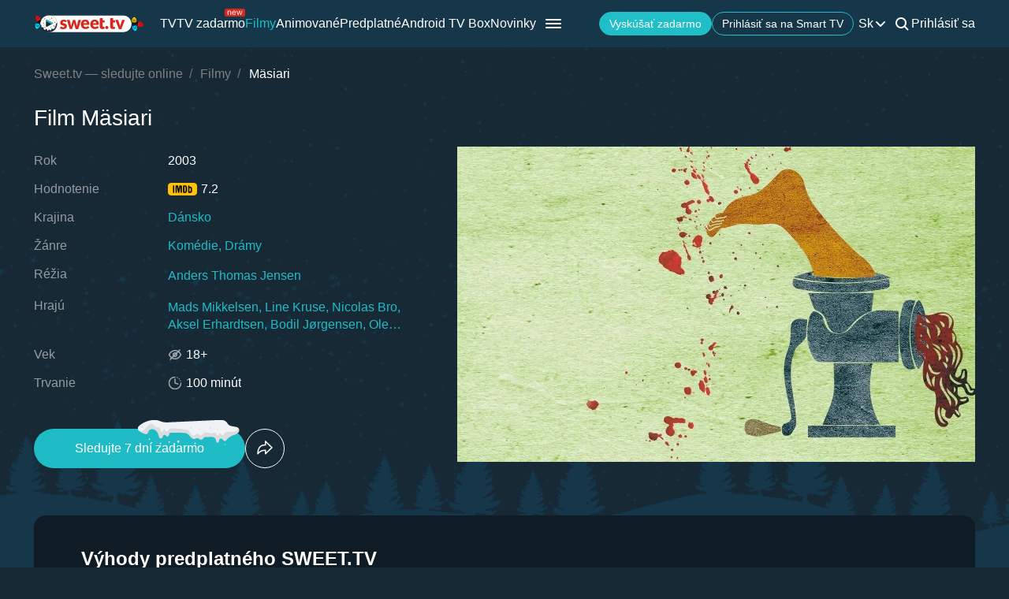

--- FILE ---
content_type: text/html; charset=utf-8
request_url: https://sweet.tv/sk/movie/25509-maesiari
body_size: 26932
content:
<!DOCTYPE html>
<html lang="sk-SK" prefix="og: http://ogp.me/ns#">
<head>
    
            <meta charset="utf-8">
    <title>Mäsiari (2003) - sledujte online vo vysokej kvalite na Sweet TV</title>
<meta name="description" content="Mäsiari ( 2003 ) - The Green Butchers sledujte film na Sweet TV. Všetky informácie o filme: dátumy vydania, herci, upútavky, recenzie. ⭐ 7 dní bezplatný prístup ⭐ 4 zariadení – jedna cena!">
<link rel="canonical" href="https://sweet.tv/sk/movie/25509-maesiari">
    <meta property="og:title" content="Mäsiari (2003) - sledujte online vo vysokej kvalite na Sweet TV">
<meta property="og:description" content="Mäsiari ( 2003 ) - The Green Butchers sledujte film na Sweet TV. Všetky informácie o filme: dátumy vydania, herci, upútavky, recenzie. ⭐ 7 dní bezplatný prístup ⭐ 4 zariadení – jedna cena!">
<meta property="og:type" content="video.movie">
<meta property="og:image:alt" content="Mäsiari">
<meta property="og:url" content="https://sweet.tv/sk/movie/25509-maesiari">
<meta property="og:image" content="https://staticeu.sweet.tv/images/cache/v3/movie_banner/CKXHARICZW4YAQ==/25509-the-green-butchers_1280x720.jpg">
<meta property="og:video" content="https://vod16.sweet.tv/trailer/25509/en/video-360.mp4">

    <meta name="twitter:card" content="summary_large_image">
<meta name="twitter:image" content="https://staticeu.sweet.tv/images/cache/v3/movie_banner/CKXHARICZW4YAQ==/25509-the-green-butchers_1280x720.jpg">
<meta name="twitter:title" content="Mäsiari (2003) - sledujte online vo vysokej kvalite na Sweet TV">
<meta name="twitter:description" content="Mäsiari ( 2003 ) - The Green Butchers sledujte film na Sweet TV. Všetky informácie o filme: dátumy vydania, herci, upútavky, recenzie. ⭐ 7 dní bezplatný prístup ⭐ 4 zariadení – jedna cena!">
<meta name="twitter:url" content="https://sweet.tv/sk/movie/25509-maesiari">
<meta name="twitter:image:alt" content="Mäsiari">
    <meta property="og:site_name" content="sweet.tv">
            <meta property="og:locale"
              content="sk_SK"
        >
        <meta name="robots" content="index, follow"/>
            <link rel="manifest" href="/manifest.json">

    
            <meta name="apple-itunes-app" content="app-id=1356560199, app-argument=sweettv://movie/25509-maesiari">
    <meta property="al:ios:url" content="sweettv://movie/25509-maesiari">
    <meta property="al:ios:app_store_id" content="1356560199">
    <meta property="al:ios:app_name" content="SWEET.TV: TV & Movie hits">

    <meta property="al:android:url" content="sweettv://movie/25509-maesiari">
    <meta property="al:android:package" content="tv.sweet.player">
    <meta property="al:android:app_name" content="SWEET.TV">
    <meta property="al:android:app_store_url" content="https://play.google.com/store/apps/details?id=tv.sweet.player">
    
    <meta name="facebook-domain-verification" content="p7j73rx2lgnsb7jbnfg5q53j29cywu"/>

            <meta name="viewport" content="width=device-width, initial-scale=1, shrink-to-fit=no">
        <meta name="application-name" content="SWEET.TV">
    <meta name="theme-color" content="#263c4c">
    <link rel="shortcut icon" href="/images/sprites/favicon.ico" type="image/x-icon">

    <link rel="preload" as="image" href="/images/v2/logo_sweettv_light.svg">
    <link rel="preload"
          href="https://cdn.jsdelivr.net/npm/lozad@1.16.0/dist/lozad.min.js"
          as="script"
          crossorigin="anonymous">
        <link rel="preload" href="/js/new/compiled/movie.min.js?id=5d1121a030165c7d7ab1e697b186f505" as="script">
    <link rel="preload" href="/styles/compiled/pages/movie.min.css?id=71d4e7b51df8ff324c4af1b9989b25d2" as="style">

    <link rel="preload" href="https://staticeu.sweet.tv/images/cache/v3/movie_banner/CKXHARICZW4YAQ==/25509-the-green-butchers_1280x720.jpg" as="image">

            <meta name="twitter:image" content="https://staticeu.sweet.tv/images/cache/v3/movie_banner/CKXHARICZW4YAQ==/25509-the-green-butchers_1280x720.jpg">
    
    <meta http-equiv="Content-Language" content="sk">

    
    <link rel="llms" href="https://sweet.tv/llms.txt" />

    
                                                            <link rel="alternate"
                          hreflang="sk-SK"
                          href="https://sweet.tv/sk/movie/25509-maesiari"/>
                                                                                                <link rel="alternate"
                          hreflang="cs-CZ"
                          href="https://sweet.tv/cs/movie/25509-reznici"/>
                                                                            <link rel="alternate"
                      hreflang="en"
                      href="https://sweet.tv/en/movie/25509-the-green-butchers"/>
                                                                                <link rel="alternate"
                          hreflang="uk-UA"
                          href="https://sweet.tv/movie/25509-zeleni-rizniki"/>
                                                                            <link rel="alternate"
                      hreflang="ru"
                      href="https://sweet.tv/ru/movie/25509-the-green-butchers"/>
                                                                <link rel="alternate" hreflang="x-default" href="https://sweet.tv/movie/25509-zeleni-rizniki"/>
                        
    


                <script type="application/ld+json">{
    "@type": "Movie",
    "@context": "https://schema.org",
    "name": "Mäsiari",
    "alternateName": "Mäsiari",
    "description": "Svend a Bjarne pracujú v malom dánskom mestečku ako mäsiari. A pretože ich už nebaví počúvať urážky svojho šéfa, rozhodnú sa , že si založia vlastný obchod. Začiatky podnikania sú veľmi bezútěšné, veľmi sa im nedarí, avšak niekoľko náhod im pomôže získať veľkú zákazku. Šťastie im začína priať . Aj preto, že objavia tajnú ingredienciu. Jej prísun však súvisí s tým, že v meste začnú záhadne miznúť ľudia.",
            "image": "https://staticeu.sweet.tv/images/cache/v3/movie_poster/CKXHARICc2sYAQ==/25509-maesiari.jpg",
        "url": "https://sweet.tv/sk/movie/25509-maesiari",
            "genre": ["Kom\u00e9die","Dr\u00e1my"],
                    "countryOfOrigin": {
            "@type": "Country",
            "name": "Dánsko"
        },
                "trailer": {
            "@type": "VideoObject",
            "name": "Upútavka Mäsiari",
            "description": "Svend a Bjarne pracujú v malom dánskom mestečku ako mäsiari. A pretože ich už nebaví počúvať urážky svojho šéfa, rozhodnú sa , že si založia vlastný obchod. Začiatky podnikania sú veľmi bezútěšné, veľmi sa im nedarí, avšak niekoľko náhod im pomôže získať veľkú zákazku. Šťastie im začína priať . Aj preto, že objavia tajnú ingredienciu. Jej prísun však súvisí s tým, že v meste začnú záhadne miznúť ľudia.",
            "thumbnailUrl": "https://staticeu.sweet.tv/images/cache/v3/movie_banner/CKXHARICZW4YAQ==/25509-the-green-butchers_1280x720.jpg",
            "uploadDate": "2024-12-17T13:36:48+00:00",
            "url": "https://sweet.tv/sk/movie/25509-maesiari/trailer",
            "embedUrl": "https://sweet.tv/sk/movie/25509-maesiari/trailer/iframe",
            "mainEntityOfPage": "https://sweet.tv/sk/movie/25509-maesiari",
                            "contentUrl": "https://vod16.sweet.tv/trailer/25509/en/video-360.mp4",
                "encodingFormat": "video/mp4",
                "width": "1920",
                "height": "1080",
                        "alternativeHeadline": "Mäsiari",
                            "genre": ["Kom\u00e9die","Dr\u00e1my"],
                        "videoQuality": "FullHD",
            "contentRating": "18+",
            "isFamilyFriendly": "true"
        },
                    "aggregateRating":{
            "@type": "AggregateRating",
            "bestRating": "10",
            "ratingValue": "7.2",
                "ratingCount": "26896"
            },
                    "director": [{"@type":"Person","name":"Anders Thomas Jensen","image":"https://staticeu.sweet.tv/images/cache/v3/person_profile/CJ09EAEgFg==/7837-anders-tomas-yensen.jpg","url":"https://sweet.tv/sk/actor/7837-anders-thomas-jensen"}],
                "producer": [{"@type":"Person","name":"Tivi Magnusson","image":"https://staticeu.sweet.tv/images/cache/v3/person_profile/CIzsAhABIBY=/46604_profile.jpg","url":"https://sweet.tv/sk/actor/46604-tivi-magnusson"},{"@type":"Person","name":"Kim Magnusson","image":"https://staticeu.sweet.tv/images/cache/v3/person_profile/CM6IARABIBY=/17486_profile.jpg","url":"https://sweet.tv/sk/actor/17486-kim-magnusson"}],
                    "actor": [{"@type":"Person","name":"Mads Mikkelsen","image":"https://staticeu.sweet.tv/images/cache/v3/person_profile/CLWHARABIBY=/17333-mads-mikkelsen.jpg","url":"https://sweet.tv/sk/actor/17333-mads-mikkelsen"},{"@type":"Person","name":"Line Kruse","image":"https://staticeu.sweet.tv/images/cache/v3/person_profile/CLfpAxABIBY=/62647-line-kruse.jpg","url":"https://sweet.tv/sk/actor/62647-line-kruse"},{"@type":"Person","name":"Nicolas Bro","image":"https://staticeu.sweet.tv/images/cache/v3/person_profile/CJ-iARABIBY=/20767-nikolas-bro.jpg","url":"https://sweet.tv/sk/actor/20767-nicolas-bro"},{"@type":"Person","name":"Aksel Erhardtsen","image":"https://staticeu.sweet.tv/images/cache/v3/person_profile/CLjpAxABIBY=/62648-aksel-erhartsen.jpg","url":"https://sweet.tv/sk/actor/62648-aksel-erhardtsen"},{"@type":"Person","name":"Bodil Jørgensen","image":"https://staticeu.sweet.tv/images/cache/v3/person_profile/CK95EAEgFg==/15535-bodil-ergenson.jpg","url":"https://sweet.tv/sk/actor/15535-bodil-joergensen"},{"@type":"Person","name":"Ole Thestrup","image":"https://staticeu.sweet.tv/images/cache/v3/person_profile/COzpAhABIBY=/46316-ole-testrup.jpg","url":"https://sweet.tv/sk/actor/46316-ole-thestrup"},{"@type":"Person","name":"Lily Wei top","image":"https://staticeu.sweet.tv/images/cache/v3/person_profile/CLnpAxABIBY=/62649-lili-veiding.jpg","url":"https://sweet.tv/sk/actor/62649-lily-wei-top"},{"@type":"Person","name":"Camilla Bendix","image":"https://staticeu.sweet.tv/images/cache/v3/person_profile/CLrpAxABIBY=/62650-kamilla-bendiks.jpg","url":"https://sweet.tv/sk/actor/62650-camilla-bendix"},{"@type":"Person","name":"Elsebeth Steentoft","image":"https://staticeu.sweet.tv/images/cache/v3/person_profile/CMb5ARABIBY=/31942-elzebet-steentoft.jpg","url":"https://sweet.tv/sk/actor/31942-elsebeth-steentoft"},{"@type":"Person","name":"Jakob Cedergren","image":"https://staticeu.sweet.tv/images/cache/v3/person_profile/CNjrARABIBY=/30168-yakob-sedergren.jpg","url":"https://sweet.tv/sk/actor/30168-jakob-cedergren"}],
                "duration": "PT1H40M0S",
        "contentRating": "18+"
}</script>
            <script type="application/ld+json">
        {
            "@context": "https://schema.org",
            "@type": "ItemList",
            "url": "https://sweet.tv/sk/movie/25509-maesiari",
            "numberOfItems": 13,
            "itemListElement": [
                                                            {
                            "@type": "Person",
                            "name": "Mads Mikkelsen",
                            "jobTitle": "Herec",
                                                            "image": {
                                    "@type": "ImageObject",
                                    "contentUrl": "https://staticeu.sweet.tv/images/cache/v3/person_profile/CLWHARABIBY=/17333-mads-mikkelsen.jpg"
                            },
                                                        "url": "https://sweet.tv/sk/actor/17333-mads-mikkelsen"

                        },                                                                                {
                            "@type": "Person",
                            "name": "Line Kruse",
                            "jobTitle": "Herečka",
                                                            "image": {
                                    "@type": "ImageObject",
                                    "contentUrl": "https://staticeu.sweet.tv/images/cache/v3/person_profile/CLfpAxABIBY=/62647-line-kruse.jpg"
                            },
                                                        "url": "https://sweet.tv/sk/actor/62647-line-kruse"

                        },                                                                                {
                            "@type": "Person",
                            "name": "Nicolas Bro",
                            "jobTitle": "Herec",
                                                            "image": {
                                    "@type": "ImageObject",
                                    "contentUrl": "https://staticeu.sweet.tv/images/cache/v3/person_profile/CJ-iARABIBY=/20767-nikolas-bro.jpg"
                            },
                                                        "url": "https://sweet.tv/sk/actor/20767-nicolas-bro"

                        },                                                                                {
                            "@type": "Person",
                            "name": "Aksel Erhardtsen",
                            "jobTitle": "Herec",
                                                            "image": {
                                    "@type": "ImageObject",
                                    "contentUrl": "https://staticeu.sweet.tv/images/cache/v3/person_profile/CLjpAxABIBY=/62648-aksel-erhartsen.jpg"
                            },
                                                        "url": "https://sweet.tv/sk/actor/62648-aksel-erhardtsen"

                        },                                                                                {
                            "@type": "Person",
                            "name": "Bodil Jørgensen",
                            "jobTitle": "Herečka",
                                                            "image": {
                                    "@type": "ImageObject",
                                    "contentUrl": "https://staticeu.sweet.tv/images/cache/v3/person_profile/CK95EAEgFg==/15535-bodil-ergenson.jpg"
                            },
                                                        "url": "https://sweet.tv/sk/actor/15535-bodil-joergensen"

                        },                                                                                {
                            "@type": "Person",
                            "name": "Ole Thestrup",
                            "jobTitle": "Herec",
                                                            "image": {
                                    "@type": "ImageObject",
                                    "contentUrl": "https://staticeu.sweet.tv/images/cache/v3/person_profile/COzpAhABIBY=/46316-ole-testrup.jpg"
                            },
                                                        "url": "https://sweet.tv/sk/actor/46316-ole-thestrup"

                        },                                                                                {
                            "@type": "Person",
                            "name": "Lily Wei top",
                            "jobTitle": "Herečka",
                                                            "image": {
                                    "@type": "ImageObject",
                                    "contentUrl": "https://staticeu.sweet.tv/images/cache/v3/person_profile/CLnpAxABIBY=/62649-lili-veiding.jpg"
                            },
                                                        "url": "https://sweet.tv/sk/actor/62649-lily-wei-top"

                        },                                                                                {
                            "@type": "Person",
                            "name": "Camilla Bendix",
                            "jobTitle": "Herečka",
                                                            "image": {
                                    "@type": "ImageObject",
                                    "contentUrl": "https://staticeu.sweet.tv/images/cache/v3/person_profile/CLrpAxABIBY=/62650-kamilla-bendiks.jpg"
                            },
                                                        "url": "https://sweet.tv/sk/actor/62650-camilla-bendix"

                        },                                                                                {
                            "@type": "Person",
                            "name": "Elsebeth Steentoft",
                            "jobTitle": "Herečka",
                                                            "image": {
                                    "@type": "ImageObject",
                                    "contentUrl": "https://staticeu.sweet.tv/images/cache/v3/person_profile/CMb5ARABIBY=/31942-elzebet-steentoft.jpg"
                            },
                                                        "url": "https://sweet.tv/sk/actor/31942-elsebeth-steentoft"

                        },                                                                                {
                            "@type": "Person",
                            "name": "Jakob Cedergren",
                            "jobTitle": "Herec",
                                                            "image": {
                                    "@type": "ImageObject",
                                    "contentUrl": "https://staticeu.sweet.tv/images/cache/v3/person_profile/CNjrARABIBY=/30168-yakob-sedergren.jpg"
                            },
                                                        "url": "https://sweet.tv/sk/actor/30168-jakob-cedergren"

                        },                                                                                {
                            "@type": "Person",
                            "name": "Anders Thomas Jensen",
                            "jobTitle": "Réžia",
                                                            "image": {
                                    "@type": "ImageObject",
                                    "contentUrl": "https://staticeu.sweet.tv/images/cache/v3/person_profile/CJ09EAEgFg==/7837-anders-tomas-yensen.jpg"
                            },
                                                        "url": "https://sweet.tv/sk/actor/7837-anders-thomas-jensen"

                        },                                                                                {
                            "@type": "Person",
                            "name": "Tivi Magnusson",
                            "jobTitle": "Producent",
                                                            "image": {
                                    "@type": "ImageObject",
                                    "contentUrl": "https://staticeu.sweet.tv/images/cache/v3/person_profile/CIzsAhABIBY=/46604_profile.jpg"
                            },
                                                        "url": "https://sweet.tv/sk/actor/46604-tivi-magnusson"

                        },                                                                                {
                            "@type": "Person",
                            "name": "Kim Magnusson",
                            "jobTitle": "Producent",
                                                            "image": {
                                    "@type": "ImageObject",
                                    "contentUrl": "https://staticeu.sweet.tv/images/cache/v3/person_profile/CM6IARABIBY=/17486_profile.jpg"
                            },
                                                        "url": "https://sweet.tv/sk/actor/17486-kim-magnusson"

                        }                                                ]
        }
    </script>
        
        <script type="application/ld+json">
    {
      "@context": "https://schema.org",
      "@type": "WebSite",
      "name": "SWEET.TV",
      "url": "https://sweet.tv/",
      "description": "SWEET.TV - Národné online kino",
      "mainEntity": [
                    {
              "@type": "WebPage",
              "name": "TV",
              "url": "https://sweet.tv/sk/tv"
            },                    {
              "@type": "WebPage",
              "name": "TV zadarmo",
              "url": "https://sweet.tv/sk/free_tv"
            },                    {
              "@type": "WebPage",
              "name": "Filmy",
              "url": "https://sweet.tv/sk/movie"
            },                    {
              "@type": "WebPage",
              "name": "Animované",
              "url": "https://sweet.tv/sk/cartoons"
            },                    {
              "@type": "WebPage",
              "name": "Predplatné",
              "url": "https://sweet.tv/sk/tariffs"
            },                    {
              "@type": "WebPage",
              "name": "Novinky",
              "url": "https://sweet.tv/sk/news"
            },                    {
              "@type": "WebPage",
              "name": "TV program",
              "url": "https://sweet.tv/sk/tv_program"
            }                ],
        "inLanguage": ["uk-UA","az-AZ","bg-BG","hu-HU","pl-PL","ro-RO","sk-SK","cs-CZ","lv-LV","lt-LT","et-EE","en-AL","en-BA","el-GR","en-MK","sr-RS","sl-SI","hr-HR","en-ME","el-CY"]
        }
    </script>


<script type="application/ld+json">
{
  "@context": "https://schema.org",
  "@type": "Organization",
  "url": "https://sweet.tv",
  "logo": {
    "@type": "ImageObject",
    "url": "https://sweet.tv/images/logo.png",
    "width": 164,
    "height": 30
  },
  "sameAs": [
    "https://apps.apple.com/SK/app/sweet-tv/id1356560199",
    "https://play.google.com/store/apps/details?id=tv.sweet.player",
    "https://appgallery.huawei.com/#/app/C101034629",
          "https://sweet.tv/sk/devices",
        "https://sweet.tv/sk/copyrights-policy",
                              "https://www.instagram.com/sweet.tv.slovensko" ,                          "https://www.facebook.com/sweet.tv.slovensko"             ],
  "contactPoint": [
    {
      "@type": "ContactPoint",
      "email": "info.sk@sweet.tv",
      "contactType": "Podpora"
    },
    {
      "@type": "ContactPoint",
      "email": "b2b@sweet.tv",
      "contactType": "Otázky súvisiace so spoluprácou "
    },
    {
      "@type": "ContactPoint",
      "email": "partners@sweet.tv",
      "contactType": "Obchodné ponuky"
    },
    {
      "@type": "ContactPoint",
      "email": "team@sweet.tv",
      "contactType": "E-mailový marketing"
    }
  ],
      "address": "81101 Mostova 2, Bratislava, Slovenská republika",
    "name": "SWEET.TV"
  }
</script>    
    <script>
        var GEO_ZONE_ID = 2;
        var LOGIN_DATA_ATTRS;
        var REFERRER = '';
        var LANGUAGE = "sk";
        var AVAILABLE_LOCALES = ["sk","cs","en","uk","ru"];
        var ALL_LOCALES = ["az","be","bg","bs_BA","cs","da","de","el","en","es","et","fi","fr","hr","hu","hy","it","ka","kk","lt","lv","mt","mk_MK","nl","pl","pt","ro","ru","sk","sl","sr","sr_ME","sv","sq","tr","uk","el_CY"];
        var SITE_URL = "https:\/\/sweet.tv";
        var UTM = null;
        var BASE_DIR =  "https:\/\/player.sweet.tv";
        var LANDING_PAGE;
        var TEMPLATES_DIR = "\/templates";
        var REFERRER_MANUAL = false;
        var HTML5Mode = true;
        var IS_ROBOT = true;
        var IS_MOBILE = false;
        var IS_TABLET = null;
        var IS_AUTH = false;
        var EVENT = null;
        var HALLOWEEN = false;
        var ACTION_GIFT = false;
        var COUNTRY = "SK";
        var SHOW_PROMO_MODAL = true;
        var OLD_LOGIN = false;
        var WELCOME_MODAL = false;
        var PLAYER_AUTH = false;
        var LOAD_ANGULAR = false;
        var CUSTOM_AUTH_MODAL = false;
        var MOD_STYLES = true;
                var RTT = ('connection' in navigator) ? navigator.connection.rtt : null;
        var PLAY_TV = false;
        var TEST_TOKEN;
        var ACTIVE_COUNTRIES_GEO2 = ["SK","CZ","HU","BG","PL","RO","AZ","AL","LV","EE","CY","LT","ME","GR","MK","RS","BA","SI","HR"];
        var HIDE_AUTH_MODAL = false;
        var OLD_LOGIN_PARAMS;
        var LOGIN_AUTHORIZATION_METHOD;
        var INVITE_FRIEND = true;
        var FBQ_AUTH_SUCCESS_EVENT = 'CompleteRegistration';
        var CONTENT_TARIFFS = null;
        var COUNTRIES = ["UA","BY","MD","HU","SK","CZ","PL","GR","BG","RO","AZ","AL","LV","EE","CY","LT","ME","MK","RS","BA","HR","SI"];
        var CURRENT_ROUTE_NAME = "movie";
        var CURRENT_SITE_VERSION = "7.2.62";

        
        var APP_JS_LINK = BASE_DIR + "\/js\/app.js?id=f80057c5536ccbaf7511af56b83db8b5";
        var MAIN_JS_LINK = BASE_DIR + "\/js\/main.js?id=f80057c5536ccbaf7511af56b83db8b5";
        var JS_HASH = "f80057c5536ccbaf7511af56b83db8b5";
        var lozadLoadedLocal = function () {
            window.dispatchEvent(new CustomEvent("lozadLoadedLocal_", {
                detail: true
            }));
        }
        var AD_BLOCK_ENABLED = false;
        var KW_HELLO = "Dobr\u00fd de\u0148!" || '';
        var KW_ASSIST = "T\u00edm SWEET.TV je pripraven\u00fd v\u00e1m pom\u00f4c\u0165!" || '';
        var KW_BOT_ID = "12" || '';
        var SHOW_ADMIXER = false;
        var SHOW_CONFIRM_21;
            </script>

   
            <link rel="stylesheet" href="/styles/compiled/header_seo.min.css" media="all">
    
        <link rel="stylesheet" href="/styles/compiled/pages/movie.min.css?id=71d4e7b51df8ff324c4af1b9989b25d2">


    <link rel="preconnect" href="https://fonts.googleapis.com">
    <link rel="preconnect" href="https://fonts.gstatic.com" crossorigin>

            <link rel="preconnect" href="https://staticeu.sweet.tv" crossorigin>
        <link rel="dns-prefetch" href="https://staticeu.sweet.tv">
        <link rel="preconnect" href="https://cdn.jsdelivr.net" crossorigin>
    <link rel="dns-prefetch" href="https://cdn.jsdelivr.net">

    <link rel="stylesheet" href="/styles/compiled/normalize.min.css" media="all">

    </head>
<body>
<noscript>
    <iframe src="https://gtm.sweet.tv/ns.html?id=GTM-5PXXFXX" height="0" width="0"
            style="display:none;visibility:hidden"></iframe>
</noscript>
<div class="wrapper">
    
    
            <script>
        window.addEventListener('loadScriptFunction', function (event, data) {
            window.getLibraryWithPriority('https://sweet.tv/js/v2/compiled/header_seo.min.js', 'high');
        })
    </script>

    <header class="header-seo">
        <div class="header-seo__content">
            <div class="header-seo__navigation">
                <a href="https://sweet.tv/sk" class="header-seo__logo">
                    <img
                            src="https://sweet.tv/images/v2/logo_sweettv_light.svg"
                            alt="sweet.tv"
                            width="140"
                            height="26"
                            class="header-seo__logo-image"
                    >
                </a>

                <div class="header-seo__routes">
                                            <a
                                href="https://sweet.tv/sk/tv"
                                class="header-seo__routes-route "
                                data-header-el="1"
                                                                target=""
                                data-section-id="2"
                        >
                                    <span class="header-seo__routes-route-text">
                                        TV
                                    </span>
                                                    </a>
                                            <a
                                href="https://sweet.tv/sk/free_tv"
                                class="header-seo__routes-route "
                                data-header-el="2"
                                                                target=""
                                data-section-id="26"
                        >
                                    <span class="header-seo__routes-route-text">
                                        TV zadarmo
                                    </span>
                                                            <svg class="header-seo__routes-route-icon" width="26" height="10" viewBox="0 0 26 10" fill="none" xmlns="http://www.w3.org/2000/svg"><rect width="26" height="10" rx="2" fill="#D9261C"/><path d="M4.70765 4.71875V8H3.86958V2.54545H4.67924V3.39773H4.75027C4.87811 3.12074 5.07224 2.8982 5.33265 2.73011C5.59307 2.55966 5.92924 2.47443 6.34118 2.47443C6.71049 2.47443 7.03365 2.55019 7.31064 2.7017C7.58762 2.85085 7.80306 3.07812 7.95694 3.38352C8.11083 3.68655 8.18777 4.07008 8.18777 4.53409V8H7.3497V4.59091C7.3497 4.16241 7.23843 3.8286 7.01589 3.58949C6.79335 3.34801 6.48796 3.22727 6.0997 3.22727C5.83218 3.22727 5.59307 3.28527 5.38237 3.40128C5.17404 3.51728 5.0095 3.68655 4.88876 3.90909C4.76802 4.13163 4.70765 4.40152 4.70765 4.71875ZM12.0061 8.11364C11.4806 8.11364 11.0272 7.99763 10.646 7.76562C10.2673 7.53125 9.97488 7.20455 9.76891 6.78551C9.56531 6.36411 9.46351 5.87405 9.46351 5.31534C9.46351 4.75663 9.56531 4.2642 9.76891 3.83807C9.97488 3.40956 10.2613 3.07576 10.6283 2.83665C10.9976 2.59517 11.4285 2.47443 11.9209 2.47443C12.205 2.47443 12.4855 2.52178 12.7625 2.61648C13.0395 2.71117 13.2916 2.86506 13.5189 3.07812C13.7462 3.28883 13.9273 3.56818 14.0622 3.91619C14.1972 4.2642 14.2646 4.69271 14.2646 5.2017V5.55682H10.0601V4.83239H13.4124C13.4124 4.52462 13.3508 4.25 13.2277 4.00852C13.107 3.76705 12.9342 3.57647 12.7093 3.43679C12.4867 3.29711 12.2239 3.22727 11.9209 3.22727C11.5871 3.22727 11.2983 3.31013 11.0544 3.47585C10.8129 3.6392 10.6271 3.85227 10.4969 4.11506C10.3667 4.37784 10.3016 4.65956 10.3016 4.96023V5.44318C10.3016 5.85511 10.3726 6.20431 10.5146 6.49077C10.6591 6.77486 10.8591 6.99148 11.1148 7.14062C11.3705 7.28741 11.6676 7.3608 12.0061 7.3608C12.2263 7.3608 12.4252 7.33002 12.6027 7.26847C12.7826 7.20455 12.9377 7.10985 13.0679 6.98438C13.1981 6.85653 13.2987 6.69792 13.3698 6.50852L14.1794 6.7358C14.0942 7.01042 13.951 7.25189 13.7497 7.46023C13.5485 7.66619 13.2999 7.82718 13.004 7.94318C12.7081 8.05682 12.3754 8.11364 12.0061 8.11364ZM16.7753 8L15.1134 2.54545H15.9941L17.173 6.72159H17.2298L18.3946 2.54545H19.2895L20.4401 6.70739H20.4969L21.6759 2.54545H22.5566L20.8946 8H20.0708L18.8776 3.80966H18.7923L17.5992 8H16.7753Z" fill="white"/></svg>
                                                    </a>
                                            <a
                                href="https://sweet.tv/sk/movie"
                                class="header-seo__routes-route header-seo__routes-route--active"
                                data-header-el="3"
                                                                target=""
                                data-section-id="3"
                        >
                                    <span class="header-seo__routes-route-text">
                                        Filmy
                                    </span>
                                                    </a>
                                            <a
                                href="https://sweet.tv/sk/cartoons"
                                class="header-seo__routes-route "
                                data-header-el="6"
                                                                target=""
                                data-section-id="6"
                        >
                                    <span class="header-seo__routes-route-text">
                                        Animované
                                    </span>
                                                    </a>
                                            <a
                                href="https://sweet.tv/sk/tariffs"
                                class="header-seo__routes-route "
                                data-header-el="11"
                                                                target=""
                                data-section-id="12"
                        >
                                    <span class="header-seo__routes-route-text">
                                        Predplatné
                                    </span>
                                                    </a>
                                            <a
                                href="https://sweet.tv/sk/promo_inext_tv"
                                class="header-seo__routes-route "
                                data-header-el="14"
                                                                target="_self"
                                data-section-id="39"
                        >
                                    <span class="header-seo__routes-route-text">
                                        Android TV Box
                                    </span>
                                                    </a>
                                            <a
                                href="https://sweet.tv/sk/news"
                                class="header-seo__routes-route "
                                data-header-el="16"
                                                                target="_self"
                                data-section-id="10"
                        >
                                    <span class="header-seo__routes-route-text">
                                        Novinky
                                    </span>
                                                    </a>
                                            <a
                                href="https://sweet.tv/sk/tv_program"
                                class="header-seo__routes-route "
                                data-header-el="17"
                                                                target="_self"
                                data-section-id="32"
                        >
                                    <span class="header-seo__routes-route-text">
                                        TV program
                                    </span>
                                                    </a>
                                            <a
                                href="https://sweet.tv/sk/promo_code"
                                class="header-seo__routes-route "
                                data-header-el="18"
                                                                target=""
                                data-section-id="13"
                        >
                                    <span class="header-seo__routes-route-text">
                                        Promo kód
                                    </span>
                                                    </a>
                                            <a
                                href="https://sweet.tv/sk/promo_offer_advertising"
                                class="header-seo__routes-route "
                                data-header-el="19"
                                                                target="_self"
                                data-section-id="36"
                        >
                                    <span class="header-seo__routes-route-text">
                                        Reklamné príležitosti na SWEET.TV
                                    </span>
                                                    </a>
                                            <a
                                href="https://sweet.tv/sk/devices"
                                class="header-seo__routes-route "
                                data-header-el="21"
                                                                target="_self"
                                data-section-id="11"
                        >
                                    <span class="header-seo__routes-route-text">
                                        Pripojiť Smart TV
                                    </span>
                                                    </a>
                                    </div>
            </div>

            <div class="header-seo__burger">
                <img src="https://sweet.tv/images/icons/burger_menu.svg" alt="Menu"
                     class="header-seo__routes-burger-image">

                <div class="header-seo__burger-menu">
                                            <div class="header-seo__burger-additional-list">
                            <div class="header-seo__burger-additional-list-content">
                                <div class="header-seo__burger-additional-list-header"
                                     onclick="toggleAdditionalList(this)">
                                    <span class="header-seo__burger-additional-list-header-title">
                                                                                    SWEET.TV Group                                                                            </span>
                                    <svg class="header-seo__burger-additional-list-header-icon" width="24" height="24"
                                         viewBox="0 0 24 24" fill="currentColor" xmlns="http://www.w3.org/2000/svg">
                                        <path fill-rule="evenodd" clip-rule="evenodd"
                                              d="M17.7223 9.81787C18.1042 10.229 18.0905 10.8815 17.6916 11.2751L12.6872 16.2138C12.3005 16.5954 11.6908 16.5954 11.304 16.2138L6.30841 11.2837C5.9095 10.89 5.89576 10.2376 6.27771 9.82646C6.65967 9.41532 7.29268 9.40115 7.69159 9.79483L11.9956 14.0424L16.3084 9.78623C16.7073 9.39256 17.3403 9.40673 17.7223 9.81787Z"
                                              fill="currentColor"/>
                                    </svg>
                                </div>
                                <div class="header-seo__burger-additional-list-dropdown">
                                                                                                                        <a
                                                  class="header-seo__burger-additional-list-dropdown-item "
                                                                                                        href="https://corp.sweet.tv/about_page"
                                                                                                    target="_blank"
                                                                                              >
                                                O SWEET.TV Group
                                            </a>
                                                                                    <a
                                                  class="header-seo__burger-additional-list-dropdown-item "
                                                                                                        href="https://corp.sweet.tv/platform"
                                                                                                    target="_blank"
                                                                                              >
                                                Naša OTT platforma
                                            </a>
                                                                                    <a
                                                  class="header-seo__burger-additional-list-dropdown-item "
                                                                                                        href="https://corp.sweet.tv/solutions"
                                                                                                    target="_blank"
                                                                                              >
                                                B2B riešenia a služby
                                            </a>
                                                                                    <a
                                                  class="header-seo__burger-additional-list-dropdown-item "
                                                                                                        href="https://corp.sweet.tv/"
                                                                                                    target="_blank"
                                                                                              >
                                                Navštíviť stránku SWEET.TV Group
                                            </a>
                                                                                    <a
                                                  class="header-seo__burger-additional-list-dropdown-item "
                                                                                                        href="https://sweet.tv/sk/privacy"
                                                                                                    target="_blank"
                                                                                                        rel="nofollow"
                                                                                              >
                                                Zásady ochrany osobných údajov
                                            </a>
                                                                                                            </div>
                            </div>
                        </div>
                                    </div>
            </div>

            <div class="header-seo__options">
                <div class="header-seo__buttons">
                                        <button data-isauth class="header-seo__buttons-button">
                                                    Vyskúšať zadarmo                                            </button>
                    
                                            <a href="/devices" target="_self"
                           class="header-seo__buttons-button header-seo__buttons-button--empty">
                            Prihlásiť sa na Smart TV                        </a>
                                    </div>

                <div class="header-seo__language">
                    <div class="header-seo__language-current">
                        <span class="header-seo__language-current-lang">
                            sk
                        </span>
                        <img src="https://sweet.tv/images/icons/dropdown_arrow.svg" alt="Dropdown arrow"
                             class="header-seo__language-current-arrow">
                    </div>

                    <div class="header-seo__language-dropdown">
                                                                                                                                        <a
                                        href="https://sweet.tv/cs/movie/25509-reznici"
                                        class="header-seo__language-dropdown-lang"
                                        target="_self"
                                        id="cs"
                                                                        >
                                                                            cs
                                                                    </a>
                                                                                                                <a
                                        href="https://sweet.tv/en/movie/25509-the-green-butchers"
                                        class="header-seo__language-dropdown-lang"
                                        target="_self"
                                        id="en"
                                                                        >
                                                                            en
                                                                    </a>
                                                                                                                <a
                                        href="https://sweet.tv/movie/25509-zeleni-rizniki"
                                        class="header-seo__language-dropdown-lang"
                                        target="_self"
                                        id="uk"
                                                                        >
                                                                            uk
                                                                    </a>
                                                                                                                <a
                                        href="https://sweet.tv/ru/movie/25509-the-green-butchers"
                                        class="header-seo__language-dropdown-lang"
                                        target="_self"
                                        id="ru"
                                                                        >
                                                                            ru
                                                                    </a>
                                                                        </div>
                </div>

                <div class="header-seo__search sv2" id="search_v2">
                    <svg width="24"
                         height="24"
                         class="header-seo__search-image"
                         id="searchMagnifier"
                         viewBox="0 0 24 24"
                         fill="none"
                         xmlns="http://www.w3.org/2000/svg">
                        <path fill-rule="evenodd" clip-rule="evenodd" d="M16.6051 15.1947C18.6624 12.4527 18.444 8.5445 15.9497 6.05025C13.2161 3.31658 8.78392 3.31658 6.05025 6.05025C3.31658 8.78392 3.31658 13.2161 6.05025 15.9497C8.54438 18.4439 12.4524 18.6624 15.1943 16.6054C15.2096 16.623 15.2256 16.6401 15.2423 16.6568L18.7778 20.1923C19.1683 20.5829 19.8015 20.5829 20.192 20.1923C20.5825 19.8018 20.5825 19.1687 20.192 18.7781L16.6565 15.2426C16.6398 15.2259 16.6227 15.2099 16.6051 15.1947ZM14.5355 7.46447C16.4882 9.41709 16.4882 12.5829 14.5355 14.5355C12.5829 16.4882 9.41709 16.4882 7.46447 14.5355C5.51184 12.5829 5.51184 9.41709 7.46447 7.46447C9.41709 5.51184 12.5829 5.51184 14.5355 7.46447Z" fill="white"/>
                    </svg>
                    <form
                            name="superSearch"
                            method="GET"
                            class="header-seo__search-field s-enter"
                                                        action="https://sweet.tv/sk/search"
                    >
                        <svg width="24"
                             height="24"
                             viewBox="0 0 24 24"
                             fill="none"
                             xmlns="http://www.w3.org/2000/svg">
                            <path fill-rule="evenodd" clip-rule="evenodd" d="M16.6051 15.1947C18.6624 12.4527 18.444 8.5445 15.9497 6.05025C13.2161 3.31658 8.78392 3.31658 6.05025 6.05025C3.31658 8.78392 3.31658 13.2161 6.05025 15.9497C8.54438 18.4439 12.4524 18.6624 15.1943 16.6054C15.2096 16.623 15.2256 16.6401 15.2423 16.6568L18.7778 20.1923C19.1683 20.5829 19.8015 20.5829 20.192 20.1923C20.5825 19.8018 20.5825 19.1687 20.192 18.7781L16.6565 15.2426C16.6398 15.2259 16.6227 15.2099 16.6051 15.1947ZM14.5355 7.46447C16.4882 9.41709 16.4882 12.5829 14.5355 14.5355C12.5829 16.4882 9.41709 16.4882 7.46447 14.5355C5.51184 12.5829 5.51184 9.41709 7.46447 7.46447C9.41709 5.51184 12.5829 5.51184 14.5355 7.46447Z" fill="white"/>
                        </svg>
                        <input
                                id="searchInput"
                                class="header-seo__search-field-input"
                                type="text"
                                autocomplete="off"
                                value=""
                                placeholder="Vyhľadávanie"
                                name="q"
                                oninvalid="this.setCustomValidity('Vyplňte pole')"
                                oninput="setCustomValidity('')"
                                                                required
                        >
                        <img src="https://sweet.tv/images/icons/close.svg" alt="Close" class="header-seo__search-field-icon"
                             id="close_search">

                        <div class="header-seo__search-dropdown" id="search_modal">
                            <span id="undefinedQuery" class="header-seo__search-dropdown-title">
                                Na vašu požiadavku sa nenašlo nič                            </span>
                            <span id="topSearchTitle" class="header-seo__search-dropdown-title">
                                TOP vyhľadávania                            </span>
                            <div data-eventid="999" data-eventtype="21" class="header-seo__search-dropdown-items"></div>

                            <button type="submit" id="allResults" class="header-seo__search-dropdown-link">
                                Všetky výsledky                            </button>
                        </div>
                    </form>
                </div>

                <div class="header-seo__sign">
                                            <a class="header-seo__sign-link" data-isauth data-login-method='{"state":"signin"}'>
                            Prihlásiť sa                        </a>
                                    </div>

                <div class="header-seo__burger header-seo__burger--mobile">
                    <img src="https://sweet.tv/images/icons/burger_menu.svg" alt="Menu"
                         class="header-seo__routes-burger-image"
                         onclick="toggleBurgerMobile()">

                    <div class="header-seo__burger--mobile-menu">
                        <div class="header-seo__burger--mobile-menu-close">
                            <img src="https://sweet.tv/images/icons/close.svg" alt="Close"
                                 class="header-seo__routes-burger-image" onclick="toggleBurgerMobile()">
                        </div>
                        <div class="header-seo__burger--mobile-menu-separates">
                                                            <a
                                        data-isauth
                                        data-login-method='{"state":"signin"}'
                                        class="header-seo__burger--mobile-menu-separates-item"
                                        onclick="toggleBurgerMobile()"
                                >
                                    <img src="https://sweet.tv/images/icons/signin.svg" alt="Sign In">

                                    <span class="header-seo__burger--mobile-menu-separates-item-name">
                                    Prihlásiť sa                                </span>

                                    <img src="https://sweet.tv/images/icons/right.svg" alt="Right"
                                         class="header-seo__burger--mobile-menu-separates-item-image">
                                </a>
                                                                                                                                                                                                                                        <a
                                                href="https://sweet.tv/sk/tariffs"
                                                class="header-seo__burger--mobile-menu-separates-item "
                                                onclick="toggleBurgerMobile()"
                                                target="_self"
                                                                                        >
                                            <svg width="24" height="24" viewBox="0 0 24 24" fill="none" xmlns="http://www.w3.org/2000/svg">
<path fill-rule="evenodd" clip-rule="evenodd" d="M14.2965 2.328L19.7405 8.328C19.9075 8.512 20.0005 8.751 20.0005 9V19.5C20.0005 20.878 18.8535 22 17.4445 22H6.55549C5.14649 22 4.00049 20.878 4.00049 19.5V4.5C4.00049 3.122 5.14649 2 6.55549 2H13.5555C13.8385 2 14.1075 2.119 14.2965 2.328ZM17.4445 20H6.55549C6.24949 20 6.00049 19.776 6.00049 19.5V4.5C6.00049 4.224 6.24949 4 6.55549 4H11.0005V8.15C11.0005 9.722 12.2175 11 13.7145 11H18.0005V19.5C18.0005 19.776 17.7505 20 17.4445 20ZM17.6495 9H13.7145C13.3205 9 13.0005 8.619 13.0005 8.15V4H13.1125L17.6495 9Z" fill="white"/>
<path fill-rule="evenodd" clip-rule="evenodd" d="M14.2965 2.328L19.7405 8.328C19.9075 8.512 20.0005 8.751 20.0005 9V19.5C20.0005 20.878 18.8535 22 17.4445 22H6.55549C5.14649 22 4.00049 20.878 4.00049 19.5V4.5C4.00049 3.122 5.14649 2 6.55549 2H13.5555C13.8385 2 14.1075 2.119 14.2965 2.328ZM17.4445 20H6.55549C6.24949 20 6.00049 19.776 6.00049 19.5V4.5C6.00049 4.224 6.24949 4 6.55549 4H11.0005V8.15C11.0005 9.722 12.2175 11 13.7145 11H18.0005V19.5C18.0005 19.776 17.7505 20 17.4445 20ZM17.6495 9H13.7145C13.3205 9 13.0005 8.619 13.0005 8.15V4H13.1125L17.6495 9Z" fill="white"/>
</svg>
                                            <span class="header-seo__burger--mobile-menu-separates-item-name">
                                            Predplatné
                                        </span>
                                            <img src="https://sweet.tv/images/icons/right.svg" alt="Right"
                                                 class="header-seo__burger--mobile-menu-separates-item-image">
                                        </a>
                                                                                                                                                <a
                                                href="https://sweet.tv/sk/devices"
                                                class="header-seo__burger--mobile-menu-separates-item "
                                                onclick="toggleBurgerMobile()"
                                                target="_self"
                                                                                        >
                                            <svg width="24" height="24" viewBox="0 0 24 24" fill="none" xmlns="http://www.w3.org/2000/svg">
<path d="M5.15422 19.2929C4.7637 19.6834 4.7637 20.3166 5.15422 20.7071C5.54475 21.0976 6.17791 21.0976 6.56843 20.7071L5.15422 19.2929ZM17.1542 20.7071C17.5447 21.0976 18.1779 21.0976 18.5684 20.7071C18.959 20.3166 18.959 19.6834 18.5684 19.2929L17.1542 20.7071ZM8.15422 16.2929L5.15422 19.2929L6.56843 20.7071L9.56843 17.7071L8.15422 16.2929ZM14.1542 17.7071L17.1542 20.7071L18.5684 19.2929L15.5684 16.2929L14.1542 17.7071ZM3.86133 5H19.8613V3H3.86133V5ZM20.8613 6V15H22.8613V6H20.8613ZM19.8613 16H3.86133V18H19.8613V16ZM2.86133 15V6H0.861328V15H2.86133ZM3.86133 16C3.30904 16 2.86133 15.5523 2.86133 15H0.861328C0.861328 16.6569 2.20447 18 3.86133 18V16ZM20.8613 15C20.8613 15.5523 20.4136 16 19.8613 16V18C21.5182 18 22.8613 16.6569 22.8613 15H20.8613ZM19.8613 5C20.4136 5 20.8613 5.44772 20.8613 6H22.8613C22.8613 4.34315 21.5182 3 19.8613 3V5ZM3.86133 3C2.20447 3 0.861328 4.34315 0.861328 6H2.86133C2.86133 5.44772 3.30904 5 3.86133 5V3Z" fill="white"/>
</svg>
                                            <span class="header-seo__burger--mobile-menu-separates-item-name">
                                            Pripojiť Smart TV
                                        </span>
                                            <img src="https://sweet.tv/images/icons/right.svg" alt="Right"
                                                 class="header-seo__burger--mobile-menu-separates-item-image">
                                        </a>
                                                                                                                        </div>
                                                    <div class="header-seo__burger--mobile-menu-links">
                                                                                                                                                                                                                                                                                                                        
                                        <a
                                                href="https://sweet.tv/sk/promo_inext_tv"
                                                class="header-seo__burger--mobile-menu-links-link "
                                                onclick="toggleBurgerMobile()"
                                                target="_self"
                                                                                        >
                                                <span class="header-seo__burger--mobile-menu-links-link-text">
                                                    Android TV Box
                                                </span>
                                                                                                                                </a>
                                        
                                                                                                                                                
                                        <a
                                                href="https://sweet.tv/sk/news"
                                                class="header-seo__burger--mobile-menu-links-link "
                                                onclick="toggleBurgerMobile()"
                                                target="_self"
                                                                                        >
                                                <span class="header-seo__burger--mobile-menu-links-link-text">
                                                    Novinky
                                                </span>
                                                                                                                                </a>
                                        
                                                                                                                                                
                                        <a
                                                href="https://sweet.tv/sk/tv_program"
                                                class="header-seo__burger--mobile-menu-links-link "
                                                onclick="toggleBurgerMobile()"
                                                target="_self"
                                                                                        >
                                                <span class="header-seo__burger--mobile-menu-links-link-text">
                                                    TV program
                                                </span>
                                                                                                                                </a>
                                        
                                                                                                                                                
                                        <a
                                                href="https://sweet.tv/sk/promo_code"
                                                class="header-seo__burger--mobile-menu-links-link "
                                                onclick="toggleBurgerMobile()"
                                                target="_self"
                                                                                        >
                                                <span class="header-seo__burger--mobile-menu-links-link-text">
                                                    Promo kód
                                                </span>
                                                                                                                                </a>
                                        
                                                                                                                                                
                                        <a
                                                href="https://sweet.tv/sk/promo_offer_advertising"
                                                class="header-seo__burger--mobile-menu-links-link "
                                                onclick="toggleBurgerMobile()"
                                                target="_self"
                                                                                        >
                                                <span class="header-seo__burger--mobile-menu-links-link-text">
                                                    Reklamné príležitosti na SWEET.TV
                                                </span>
                                                                                                                                </a>
                                        
                                                                                                </div>
                        
                                                    <div class="header-seo__burger-additional-list">
                                <div class="header-seo__burger-additional-list-content">
                                    <div class="header-seo__burger-additional-list-header"
                                         onclick="toggleAdditionalList(this)">
                                    <span class="header-seo__burger-additional-list-header-title">
                                                                                    SWEET.TV Group                                                                            </span>
                                        <svg class="header-seo__burger-additional-list-header-icon" width="24"
                                             height="24"
                                             viewBox="0 0 24 24" fill="currentColor" xmlns="http://www.w3.org/2000/svg">
                                            <path fill-rule="evenodd" clip-rule="evenodd"
                                                  d="M17.7223 9.81787C18.1042 10.229 18.0905 10.8815 17.6916 11.2751L12.6872 16.2138C12.3005 16.5954 11.6908 16.5954 11.304 16.2138L6.30841 11.2837C5.9095 10.89 5.89576 10.2376 6.27771 9.82646C6.65967 9.41532 7.29268 9.40115 7.69159 9.79483L11.9956 14.0424L16.3084 9.78623C16.7073 9.39256 17.3403 9.40673 17.7223 9.81787Z"
                                                  fill="currentColor"/>
                                        </svg>
                                    </div>
                                    <div class="header-seo__burger-additional-list-dropdown">
                                                                                                                                    <a
                                                    class="header-seo__burger-additional-list-dropdown-item "
                                                                                                            href="https://corp.sweet.tv/about_page"
                                                                                                        target="_blank"
                                                                                                                                                        >
                                                    O SWEET.TV Group
                                                </a>
                                                                                            <a
                                                    class="header-seo__burger-additional-list-dropdown-item "
                                                                                                            href="https://corp.sweet.tv/platform"
                                                                                                        target="_blank"
                                                                                                                                                        >
                                                    Naša OTT platforma
                                                </a>
                                                                                            <a
                                                    class="header-seo__burger-additional-list-dropdown-item "
                                                                                                            href="https://corp.sweet.tv/solutions"
                                                                                                        target="_blank"
                                                                                                                                                        >
                                                    B2B riešenia a služby
                                                </a>
                                                                                            <a
                                                    class="header-seo__burger-additional-list-dropdown-item "
                                                                                                            href="https://corp.sweet.tv/"
                                                                                                        target="_blank"
                                                                                                                                                        >
                                                    Navštíviť stránku SWEET.TV Group
                                                </a>
                                                                                            <a
                                                    class="header-seo__burger-additional-list-dropdown-item "
                                                                                                            href="https://sweet.tv/sk/privacy"
                                                                                                        target="_blank"
                                                                                                                                                                rel="nofollow"
                                                                                                    >
                                                    Zásady ochrany osobných údajov
                                                </a>
                                                                                                                        </div>
                                </div>
                            </div>
                        
                                                <button class="header-seo__burger--mobile-button" onclick="toggleBurgerMobile()" data-isauth>
                            Vyskúšať zadarmo                        </button>
                                            </div>
                </div>
            </div>
        </div>
    </header>

    <div class="nav_bottom-menu">
        <div class="d-flex justify-content-around" id="bottom-navigation-block">
            <a href="https://sweet.tv/sk"
               data-header-el="0"
               class="nav_bottom-link "
               onclick="toggleBurgerMobile('close')"
                                  target="_self"
                           >
                <svg width="25" height="25" viewBox="0 0 25 25" fill="none" xmlns="http://www.w3.org/2000/svg">
                    <path d="M18.0103 12.0629C17.5018 12.0629 17.091 12.4709 17.091 12.9761V19.1544H15.1937V15.4629C15.1937 14.8218 14.6656 14.2972 14.0201 14.2972H11.3013C10.6558 14.2972 10.1277 14.8218 10.1277 15.4629V19.1544H8.23033V12.9761C8.23033 12.4709 7.81957 12.0629 7.31101 12.0629C6.80245 12.0629 6.39169 12.4709 6.39169 12.9761V20.0675C6.39169 20.5727 6.80245 20.9807 7.31101 20.9807H11.0665C11.5751 20.9807 11.9859 20.5727 11.9859 20.0675V16.1624H13.3355V20.087C13.3355 20.5921 13.7463 21.0001 14.2548 21.0001H18.0103C18.5189 21.0001 18.9297 20.5921 18.9297 20.087C18.9297 20.087 18.9297 13.4812 18.9297 12.9761C18.9297 12.4709 18.5189 12.0629 18.0103 12.0629Z"
                          fill="white"/>
                    <path d="M21.2262 11.6937L13.2376 4.23314C12.905 3.92229 12.3965 3.92229 12.0835 4.23314L3.75428 11.6937C3.5978 11.8492 3.5 12.0629 3.5 12.2766C3.5 12.4903 3.57824 12.704 3.73472 12.8594C3.8912 13.0149 4.10636 13.112 4.32152 13.112C4.32152 13.112 4.32152 13.112 4.34108 13.112C4.55624 13.112 4.7714 13.0343 4.92788 12.8789L12.6703 5.98172L20.0917 12.8789C20.2482 13.0343 20.4438 13.112 20.6785 13.112C20.9132 13.112 21.1088 13.0149 21.2653 12.8594C21.4218 12.704 21.5 12.4903 21.5 12.2766C21.4804 12.0434 21.4022 11.8492 21.2262 11.6937Z"
                          fill="white"/>
                </svg>

                <span class="nav_bottom-title">Domov</span>
            </a>
                                                <a href="https://sweet.tv/sk/tv"
                       data-header-el="1"
                       class="nav_bottom-link "
                                                  target="_self"
                                              data-section-id="2"
                       style=""
                       onclick="toggleBurgerMobile('close')"
                    >
                                                    <svg width="24" height="25" viewBox="0 0 24 25" fill="none" xmlns="http://www.w3.org/2000/svg"><path d="M19.3158 3.99997H4.70411C3.77091 3.99997 3 4.75113 3 5.66043V15.3267C3 16.236 3.77091 17.086 4.70411 17.086H9.09876V17.9756L7.39465 19.3C7.09034 19.5372 6.96862 19.9918 7.09034 20.3476C7.21207 20.7035 7.55695 21 7.9424 21H15.9963C16.3818 21 16.7267 20.7035 16.8687 20.3476C16.9904 19.9918 16.889 19.5569 16.5847 19.3197L14.9008 17.9756V17.086C14.9008 17.086 18.3623 17.086 19.2955 17.086C20.2287 17.086 20.9996 16.236 20.9996 15.3267V5.66043C21.0199 4.75113 20.2693 3.99997 19.3158 3.99997ZM13.6431 18.9837L14.1908 19.4779H9.78852L10.3768 18.9837C10.5594 18.8453 10.7014 18.5686 10.7014 18.3314V17.0662H13.3793V18.3314C13.359 18.5686 13.4605 18.8453 13.6431 18.9837ZM19.2346 15.3465H4.80554V5.7395H19.2346V15.3465Z" fill="white"/></svg>
                                                <span class="nav_bottom-title d-block">
                            TV
                        </span>
                    </a>
                                                                <a href="https://sweet.tv/sk/free_tv"
                       data-header-el="2"
                       class="nav_bottom-link "
                                                  target="_self"
                                              data-section-id="26"
                       style=""
                       onclick="toggleBurgerMobile('close')"
                    >
                                                    <svg width="24" height="24" viewBox="0 0 24 24" fill="none" xmlns="http://www.w3.org/2000/svg">  <path fill-rule="evenodd" clip-rule="evenodd" d="M2.25 7.99977C2.25 4.82426 4.82426 2.25 7.99977 2.25H15.9994C19.1749 2.25 21.7492 4.82426 21.7492 7.99977V15.9994C21.7492 19.1749 19.1749 21.7492 15.9994 21.7492H7.99977C4.82426 21.7492 2.25 19.1749 2.25 15.9994V7.99977Z" style="fill: url(#paint0_linear_13381_34382);"/>  <path fill-rule="evenodd" clip-rule="evenodd" d="M8.74951 9.7898C8.74951 8.4208 10.2506 7.58197 11.4166 8.29946L15.0084 10.5098C16.1188 11.1931 16.1188 12.8072 15.0084 13.4905L11.4166 15.7008C10.2506 16.4183 8.74951 15.5795 8.74951 14.2105V9.7898Z" style="fill: white;"/>  <defs>    <linearGradient id="paint0_linear_13381_34382" x1="4.03525" y1="3.47774" x2="19.5331" y2="20.9322" gradientUnits="userSpaceOnUse">      <stop stop-color="#20BEC6"/>      <stop offset="1" stop-color="#0D484B"/>    </linearGradient>  </defs></svg>
                                                <span class="nav_bottom-title d-block">
                            TV zadarmo
                        </span>
                    </a>
                                                                <a href="https://sweet.tv/sk/movie"
                       data-header-el="3"
                       class="nav_bottom-link active"
                                                  target="_self"
                                              data-section-id="3"
                       style=""
                       onclick="toggleBurgerMobile('close')"
                    >
                                                    <svg width="24" height="25" viewBox="0 0 24 25" fill="none" xmlns="http://www.w3.org/2000/svg"><path d="M21 12.5C21 7.5 17 3.5 12 3.5C7 3.5 3 7.5 3 12.5C3 17.5 7 21.5 12 21.5H20.2C20.6 21.5 20.9 21.2 20.9 20.8C20.9 20.4 20.6 20.1 20.2 20.1H17C19.5 18.3 21 15.5 21 12.5ZM4.5 12.5C4.5 8.4 7.9 5 12 5C16.1 5 19.5 8.4 19.5 12.5C19.5 16.6 16.1 20 12 20C7.9 20 4.5 16.6 4.5 12.5Z" fill="white"/><path d="M12.8 12.5C12.8 12.9 12.5 13.2 12.1 13.2C11.7 13.2 11.4 12.9 11.4 12.5C11.4 12.1 11.7 11.8 12.1 11.8C12.4 11.8 12.8 12.1 12.8 12.5Z" fill="white"/><path d="M14.6 14C13.4 14 12.5 14.9 12.5 16.1C12.5 17.3 13.4 18.2 14.6 18.2C15.8 18.2 16.7 17.3 16.7 16.1C16.7 14.9 15.8 14 14.6 14ZM14.6 17C14.1 17 13.7 16.6 13.7 16.1C13.7 15.6 14.1 15.2 14.6 15.2C15.1 15.2 15.5 15.6 15.5 16.1C15.5 16.6 15.1 17 14.6 17Z" fill="white"/><path d="M9.4 14C8.2 14 7.3 14.9 7.3 16.1C7.3 17.3 8.2 18.2 9.4 18.2C10.6 18.2 11.5 17.3 11.5 16.1C11.5 14.9 10.5 14 9.4 14ZM9.4 17C8.9 17 8.5 16.6 8.5 16.1C8.5 15.6 8.9 15.2 9.4 15.2C9.9 15.2 10.3 15.6 10.3 16.1C10.3 16.6 9.9 17 9.4 17Z" fill="white"/><path d="M7.7 9C6.5 9 5.6 9.9 5.6 11.1C5.6 12.3 6.5 13.2 7.7 13.2C8.9 13.2 9.8 12.3 9.8 11.1C9.8 9.9 8.9 9 7.7 9ZM7.7 12C7.2 12 6.8 11.6 6.8 11.1C6.8 10.6 7.2 10.2 7.7 10.2C8.2 10.2 8.6 10.6 8.6 11.1C8.6 11.6 8.2 12 7.7 12Z" fill="white"/><path d="M12 5.9C10.8 5.9 9.9 6.8 9.9 8C9.9 9.2 10.8 10.1 12 10.1C13.2 10.1 14.1 9.2 14.1 8C14.1 6.8 13.2 5.9 12 5.9ZM12 8.9C11.5 8.9 11.1 8.5 11.1 8C11.1 7.5 11.5 7.1 12 7.1C12.5 7.1 12.9 7.5 12.9 8C12.9 8.5 12.5 8.9 12 8.9Z" fill="white"/><path d="M16.3 9C15.1 9 14.2 9.9 14.2 11.1C14.2 12.3 15.1 13.2 16.3 13.2C17.5 13.2 18.4 12.3 18.4 11.1C18.4 9.9 17.4 9 16.3 9ZM16.3 12C15.8 12 15.4 11.6 15.4 11.1C15.4 10.6 15.8 10.2 16.3 10.2C16.8 10.2 17.2 10.6 17.2 11.1C17.2 11.6 16.8 12 16.3 12Z" fill="white"/></svg>
                                                <span class="nav_bottom-title d-block">
                            Filmy
                        </span>
                    </a>
                                                                <a href="https://sweet.tv/sk/cartoons"
                       data-header-el="6"
                       class="nav_bottom-link "
                                                  target="_self"
                                              data-section-id="6"
                       style=""
                       onclick="toggleBurgerMobile('close')"
                    >
                                                    <svg width="24" height="25" viewBox="0 0 24 25" fill="none" xmlns="http://www.w3.org/2000/svg"><path d="M21.6544 12.0412C22.25 9.85078 22.0515 7.56076 21.1581 5.46987L20.4632 3.97638C20.2647 3.57812 19.8676 3.37899 19.4706 3.57812L17.6838 4.17552C15.9963 4.77291 14.5074 5.76857 13.3162 7.06293C12.9191 6.96336 12.5221 6.96336 12.0257 6.96336C11.5294 6.96336 11.1324 6.96336 10.7353 7.06293C9.64338 5.9677 8.15441 4.87248 6.46691 4.27508L4.68015 3.67769C4.28309 3.57812 3.88603 3.77725 3.6875 4.07595L2.99265 5.46987C2 7.56076 1.80147 9.85078 2.49632 12.0412C2.19853 12.7382 2 13.5347 2 14.3312C2 18.3139 6.56618 21.5 12.125 21.5C17.6838 21.5 22.25 18.3139 22.25 14.3312C22.1507 13.4352 21.9522 12.7382 21.6544 12.0412ZM12.125 19.9069C7.45956 19.9069 3.58824 17.4178 3.58824 14.2317C3.58824 11.0456 7.45956 8.55642 12.125 8.55642C16.7904 8.55642 20.6618 11.0456 20.6618 14.2317C20.6618 17.4178 16.7904 19.9069 12.125 19.9069ZM18.1801 5.76857L19.2721 5.37031L19.6691 6.16684C20.2647 7.46119 20.4632 8.85512 20.364 10.249C19.0735 8.95468 17.2868 7.95902 15.2022 7.46119C16.0956 6.66467 17.1875 6.16684 18.1801 5.76857ZM4.48162 6.16684L4.87868 5.37031L5.97059 5.66901C7.0625 6.06727 8.05515 6.66467 8.84926 7.36163C6.76471 7.85946 4.97794 8.95468 3.6875 10.1495C3.58824 8.85512 3.78676 7.36163 4.48162 6.16684Z" fill="white"/><path d="M13.4154 16.0239H10.7352C10.1396 16.0239 9.84184 16.8204 10.3382 17.1191L11.6286 18.2143C11.8271 18.4134 11.9264 18.513 12.1249 18.513C12.3235 18.513 12.4227 18.4134 12.522 18.3139L13.8124 17.2187C14.3088 16.8204 14.011 16.0239 13.4154 16.0239Z" fill="white"/></svg>
                                                <span class="nav_bottom-title d-block">
                            Animované
                        </span>
                    </a>
                                    </div>
    </div>

    <style>
        .nav_bottom-link {
            -webkit-tap-highlight-color: transparent;
        }
    </style>

    
    <div class="content" style="min-height: calc(100vh - 80px)">
        <img src="https://sweet-tv-static.sweet.tv/web/v2/new_year/new_year_bg.png" alt="" style="position: fixed; left: 0; bottom: 0; width: 100%; z-index: -1; min-width: 1645px;">
        
            <section id="film" class="film">
        <script defer src="https://sweet.tv/js/v2/compiled/loadScriptsPriority.min.js" fetchpriority="high"
        onload="window.loadingOtherScript()"></script>
<script>
    var HIDE_AUTH_MODAL = true;
    window.movieInfoData = {"id":"25509","title":"M\u00e4siari","description":"Svend a Bjarne pracuj\u00fa v malom d\u00e1nskom meste\u010dku ako m\u00e4siari. A preto\u017ee ich u\u017e nebav\u00ed po\u010d\u00fava\u0165 ur\u00e1\u017eky svojho \u0161\u00e9fa, rozhodn\u00fa sa , \u017ee si zalo\u017eia vlastn\u00fd obchod. Za\u010diatky podnikania s\u00fa ve\u013emi  bez\u00fat\u011b\u0161n\u00e9, ve\u013emi sa  im nedar\u00ed, av\u0161ak nieko\u013eko n\u00e1hod im  pom\u00f4\u017ee z\u00edska\u0165 ve\u013ek\u00fa z\u00e1kazku. \u0160\u0165astie im za\u010d\u00edna pria\u0165 . Aj preto, \u017ee objavia tajn\u00fa ingredienciu. Jej pr\u00edsun v\u0161ak s\u00favis\u00ed s t\u00fdm, \u017ee v meste za\u010dn\u00fa z\u00e1hadne mizn\u00fa\u0165 \u013eudia.","year":"2003","duration":100,"age_limit":"18","poster_url":"https:\/\/staticeu.sweet.tv\/images\/cache\/v3\/movie_poster\/CKXHARICc2sYAQ==\/25509-maesiari.jpg","rating_imdb":"7.2","rating_kinopoisk":"7.07","categories":["1"],"countries":{"19":{"id":"20","title":"D\u00e1nsko","code":"DK","slug":"dansko"}},"genres":{"3":{"id":"4","title":"Kom\u00e9die","icon_url":"https:\/\/staticeu.sweet.tv\/images\/cache\/genre_icon\/BACCABI=\/icon.png","slug":"komedie","banner_url":"https:\/\/staticeu.sweet.tv\/images\/cache\/genre_banners\/BACCABQ=\/banner.jpg","icon_v2_url":"https:\/\/staticeu.sweet.tv\/images\/cache\/genre_icon\/BACBEATTNMQBI===\/4.png"},"5":{"id":"13","title":"Dr\u00e1my","icon_url":"https:\/\/staticeu.sweet.tv\/images\/cache\/genre_icon\/BAGSABI=\/icon.png","slug":"dramy","banner_url":"https:\/\/staticeu.sweet.tv\/images\/cache\/genre_banners\/BAGSABQ=\/banner.jpg","icon_v2_url":"https:\/\/staticeu.sweet.tv\/images\/cache\/genre_icon\/BAGREATTNMQBI===\/13.png"}},"people":[{"id":"17333","name":"Mads Mikkelsen","name_original":"Mads Mikkelsen","role":[{"id":1,"title":"Herec"}],"image_url":"https:\/\/staticeu.sweet.tv\/images\/cache\/v3\/person_profile\/CLWHARABIBY=\/17333-mads-mikkelsen.jpg","banner_url":"https:\/\/staticeu.sweet.tv\/images\/cache\/v3\/person_banner\/CLWHARAB\/17333-mads-mikkelsen.jpg","slug":"17333-mads-mikkelsen","gender":"2"},{"id":"62647","name":"Line Kruse","name_original":"Line Kruse","role":[{"id":1,"title":"Here\u010dka"}],"image_url":"https:\/\/staticeu.sweet.tv\/images\/cache\/v3\/person_profile\/CLfpAxABIBY=\/62647-line-kruse.jpg","banner_url":"https:\/\/staticeu.sweet.tv\/images\/cache\/v3\/person_banner\/CLfpAxAB\/62647_banner.jpg","slug":"62647-line-kruse","gender":"1"},{"id":"20767","name":"Nicolas Bro","name_original":"Nicolas Bro","role":[{"id":1,"title":"Herec"}],"image_url":"https:\/\/staticeu.sweet.tv\/images\/cache\/v3\/person_profile\/CJ-iARABIBY=\/20767-nikolas-bro.jpg","banner_url":"https:\/\/staticeu.sweet.tv\/images\/cache\/v3\/person_banner\/CJ-iARAB\/20767-nikolas-bro.jpg","slug":"20767-nicolas-bro","gender":"2"},{"id":"62648","name":"Aksel Erhardtsen","name_original":"Aksel Erhardtsen","role":[{"id":1,"title":"Herec"}],"image_url":"https:\/\/staticeu.sweet.tv\/images\/cache\/v3\/person_profile\/CLjpAxABIBY=\/62648-aksel-erhartsen.jpg","banner_url":"https:\/\/staticeu.sweet.tv\/images\/cache\/v3\/person_banner\/CLjpAxAB\/62648_banner.jpg","slug":"62648-aksel-erhardtsen","gender":"2"},{"id":"15535","name":"Bodil J\u00f8rgensen","name_original":"Bodil J\u00f8rgensen","role":[{"id":1,"title":"Here\u010dka"}],"image_url":"https:\/\/staticeu.sweet.tv\/images\/cache\/v3\/person_profile\/CK95EAEgFg==\/15535-bodil-ergenson.jpg","banner_url":"https:\/\/staticeu.sweet.tv\/images\/cache\/v3\/person_banner\/CK95EAE=\/15535-bodil-ergenson.jpg","slug":"15535-bodil-joergensen","gender":"1"},{"id":"46316","name":"Ole Thestrup","name_original":"Ole Thestrup","role":[{"id":1,"title":"Herec"}],"image_url":"https:\/\/staticeu.sweet.tv\/images\/cache\/v3\/person_profile\/COzpAhABIBY=\/46316-ole-testrup.jpg","banner_url":"https:\/\/staticeu.sweet.tv\/images\/cache\/v3\/person_banner\/COzpAhAB\/46316_banner.jpg","slug":"46316-ole-thestrup","gender":"2"},{"id":"62649","name":"Lily Wei top","name_original":"Lily Weiding","role":[{"id":1,"title":"Here\u010dka"}],"image_url":"https:\/\/staticeu.sweet.tv\/images\/cache\/v3\/person_profile\/CLnpAxABIBY=\/62649-lili-veiding.jpg","banner_url":"https:\/\/staticeu.sweet.tv\/images\/cache\/v3\/person_banner\/CLnpAxAB\/62649_banner.jpg","slug":"62649-lily-wei-top","gender":"1"},{"id":"62650","name":"Camilla Bendix","name_original":"Camilla Bendix","role":[{"id":1,"title":"Here\u010dka"}],"image_url":"https:\/\/staticeu.sweet.tv\/images\/cache\/v3\/person_profile\/CLrpAxABIBY=\/62650-kamilla-bendiks.jpg","banner_url":"https:\/\/staticeu.sweet.tv\/images\/cache\/v3\/person_banner\/CLrpAxAB\/62650_banner.jpg","slug":"62650-camilla-bendix","gender":"1"},{"id":"31942","name":"Elsebeth Steentoft","name_original":"Elsebeth Steentoft","role":[{"id":1,"title":"Here\u010dka"}],"image_url":"https:\/\/staticeu.sweet.tv\/images\/cache\/v3\/person_profile\/CMb5ARABIBY=\/31942-elzebet-steentoft.jpg","banner_url":"https:\/\/staticeu.sweet.tv\/images\/cache\/v3\/person_banner\/CMb5ARAB\/31942_banner.jpg","slug":"31942-elsebeth-steentoft","gender":"1"},{"id":"30168","name":"Jakob Cedergren","name_original":"Jakob Cedergren","role":[{"id":1,"title":"Herec"}],"image_url":"https:\/\/staticeu.sweet.tv\/images\/cache\/v3\/person_profile\/CNjrARABIBY=\/30168-yakob-sedergren.jpg","banner_url":"https:\/\/staticeu.sweet.tv\/images\/cache\/v3\/person_banner\/CNjrARAB\/30168-yakob-sedergren.jpg","slug":"30168-jakob-cedergren","gender":"2"},{"id":"7837","name":"Anders Thomas Jensen","name_original":"Anders Thomas Jensen","role":[{"id":2,"title":"R\u00e9\u017eia"},{"id":3,"title":"Scen\u00e1r"}],"image_url":"https:\/\/staticeu.sweet.tv\/images\/cache\/v3\/person_profile\/CJ09EAEgFg==\/7837-anders-tomas-yensen.jpg","banner_url":"https:\/\/staticeu.sweet.tv\/images\/cache\/v3\/person_banner\/CJ09EAE=\/7837_banner.jpg","slug":"7837-anders-thomas-jensen","gender":"2"},{"id":"46604","name":"Tivi Magnusson","name_original":"Tivi Magnusson","role":[{"id":7,"title":"Producent"}],"image_url":"https:\/\/staticeu.sweet.tv\/images\/cache\/v3\/person_profile\/CIzsAhABIBY=\/46604_profile.jpg","banner_url":"https:\/\/staticeu.sweet.tv\/images\/cache\/v3\/person_banner\/CIzsAhAB\/46604_banner.jpg","slug":"46604-tivi-magnusson","gender":"2"},{"id":"7837","name":"Anders Thomas Jensen","name_original":"Anders Thomas Jensen","role":{"id":3,"title":"Scen\u00e1r"},"image_url":"https:\/\/staticeu.sweet.tv\/images\/cache\/v3\/person_profile\/CJ09EAEgFg==\/7837-anders-tomas-yensen.jpg","banner_url":"https:\/\/staticeu.sweet.tv\/images\/cache\/v3\/person_banner\/CJ09EAE=\/7837_banner.jpg","slug":"7837-anders-thomas-jensen","gender":"2"},{"id":"17486","name":"Kim Magnusson","name_original":"Kim Magnusson","role":[{"id":7,"title":"Producent"}],"image_url":"https:\/\/staticeu.sweet.tv\/images\/cache\/v3\/person_profile\/CM6IARABIBY=\/17486_profile.jpg","banner_url":"https:\/\/staticeu.sweet.tv\/images\/cache\/v3\/person_banner\/CM6IARAB\/17486_banner.jpg","slug":"17486-kim-magnusson","gender":"2"}],"trailer_url":"https:\/\/vod11.sweet.tv\/trailers\/3720\/en\/22\/39\/master.m3u8","tagline":"","slug":"25509-maesiari","downloadable":"","banner_url":"https:\/\/staticeu.sweet.tv\/images\/cache\/v3\/movie_banner\/CKXHARICZW4YAQ==\/25509-the-green-butchers_1280x720.jpg","released":"1","blurred_poster_url":"https:\/\/staticeu.sweet.tv\/images\/cache\/v2\/movie_blurred_poster\/CKXHARICc2saAlNLIAIoFjAn\/25509-maesiari_100x150.jpg","promo_purchase_enabled":"1","seo_info":{"created_at":"2022-12-27T13:22:29Z","updated_at":"2024-12-17T13:36:48Z","translations":[{"locale":"cs","title":"\u0158ezn\u00edci","slug":"25509-reznici"},{"locale":"da","title":"De Gr\u00f8nne Slagtere","slug":"25509-de-groenne-slagtere"},{"locale":"de","title":"D\u00e4nische Delikatessen","slug":"25509-daenische-delikatessen"},{"locale":"en","title":"The Green Butchers","slug":"25509-the-green-butchers"},{"locale":"es","title":"Los carniceros verdes","slug":"25509-los-carniceros-verdes"},{"locale":"fr","title":"Les Bouchers verts","slug":"25509-les-bouchers-verts"},{"locale":"hu","title":"Z\u00f6ld hentesek","slug":"25509-zoeld-hentesek"},{"locale":"nl","title":"","slug":"25509"},{"locale":"pl","title":"Zieloni rze\u017anicy","slug":"25509-zieloni-rzeznicy"},{"locale":"pt","title":"Carne Fresca, Procura-se","slug":"25509-carne-fresca-procura-se"},{"locale":"ru","title":"The Green Butchers","slug":"25509-the-green-butchers"},{"locale":"sk","title":"M\u00e4siari","slug":"25509-maesiari"},{"locale":"sv","title":"De gr\u00f6na slaktarna","slug":"25509-de-groena-slaktarna"},{"locale":"tr","title":"\u00c7aylak Kasaplar","slug":"25509-caylak-kasaplar"},{"locale":"uk","title":"\u0417\u0435\u043b\u0435\u043d\u0456 \u0440\u0456\u0437\u043d\u0438\u043a\u0438","slug":"25509-zeleni-rizniki"}]},"scores":{"1":{"provider":"IMDB","value":7.2,"rating_count":26896}},"direct_trailer_url":"https:\/\/vod16.sweet.tv\/trailer\/25509\/en\/video-360.mp4","is_free":"","route":"movie","eligible_countries":[],"original_title":"M\u00e4siari","created_at":"2022-12-27T13:22:29Z","updated_at":"2024-12-17T13:36:48Z","actors":"[{\u0022@type\u0022:\u0022Person\u0022,\u0022name\u0022:\u0022Mads Mikkelsen\u0022,\u0022image\u0022:\u0022https:\\\/\\\/staticeu.sweet.tv\\\/images\\\/cache\\\/v3\\\/person_profile\\\/CLWHARABIBY=\\\/17333-mads-mikkelsen.jpg\u0022,\u0022url\u0022:\u0022https:\\\/\\\/sweet.tv\\\/sk\\\/actor\\\/17333-mads-mikkelsen\u0022},{\u0022@type\u0022:\u0022Person\u0022,\u0022name\u0022:\u0022Line Kruse\u0022,\u0022image\u0022:\u0022https:\\\/\\\/staticeu.sweet.tv\\\/images\\\/cache\\\/v3\\\/person_profile\\\/CLfpAxABIBY=\\\/62647-line-kruse.jpg\u0022,\u0022url\u0022:\u0022https:\\\/\\\/sweet.tv\\\/sk\\\/actor\\\/62647-line-kruse\u0022},{\u0022@type\u0022:\u0022Person\u0022,\u0022name\u0022:\u0022Nicolas Bro\u0022,\u0022image\u0022:\u0022https:\\\/\\\/staticeu.sweet.tv\\\/images\\\/cache\\\/v3\\\/person_profile\\\/CJ-iARABIBY=\\\/20767-nikolas-bro.jpg\u0022,\u0022url\u0022:\u0022https:\\\/\\\/sweet.tv\\\/sk\\\/actor\\\/20767-nicolas-bro\u0022},{\u0022@type\u0022:\u0022Person\u0022,\u0022name\u0022:\u0022Aksel Erhardtsen\u0022,\u0022image\u0022:\u0022https:\\\/\\\/staticeu.sweet.tv\\\/images\\\/cache\\\/v3\\\/person_profile\\\/CLjpAxABIBY=\\\/62648-aksel-erhartsen.jpg\u0022,\u0022url\u0022:\u0022https:\\\/\\\/sweet.tv\\\/sk\\\/actor\\\/62648-aksel-erhardtsen\u0022},{\u0022@type\u0022:\u0022Person\u0022,\u0022name\u0022:\u0022Bodil J\u00f8rgensen\u0022,\u0022image\u0022:\u0022https:\\\/\\\/staticeu.sweet.tv\\\/images\\\/cache\\\/v3\\\/person_profile\\\/CK95EAEgFg==\\\/15535-bodil-ergenson.jpg\u0022,\u0022url\u0022:\u0022https:\\\/\\\/sweet.tv\\\/sk\\\/actor\\\/15535-bodil-joergensen\u0022},{\u0022@type\u0022:\u0022Person\u0022,\u0022name\u0022:\u0022Ole Thestrup\u0022,\u0022image\u0022:\u0022https:\\\/\\\/staticeu.sweet.tv\\\/images\\\/cache\\\/v3\\\/person_profile\\\/COzpAhABIBY=\\\/46316-ole-testrup.jpg\u0022,\u0022url\u0022:\u0022https:\\\/\\\/sweet.tv\\\/sk\\\/actor\\\/46316-ole-thestrup\u0022},{\u0022@type\u0022:\u0022Person\u0022,\u0022name\u0022:\u0022Lily Wei top\u0022,\u0022image\u0022:\u0022https:\\\/\\\/staticeu.sweet.tv\\\/images\\\/cache\\\/v3\\\/person_profile\\\/CLnpAxABIBY=\\\/62649-lili-veiding.jpg\u0022,\u0022url\u0022:\u0022https:\\\/\\\/sweet.tv\\\/sk\\\/actor\\\/62649-lily-wei-top\u0022},{\u0022@type\u0022:\u0022Person\u0022,\u0022name\u0022:\u0022Camilla Bendix\u0022,\u0022image\u0022:\u0022https:\\\/\\\/staticeu.sweet.tv\\\/images\\\/cache\\\/v3\\\/person_profile\\\/CLrpAxABIBY=\\\/62650-kamilla-bendiks.jpg\u0022,\u0022url\u0022:\u0022https:\\\/\\\/sweet.tv\\\/sk\\\/actor\\\/62650-camilla-bendix\u0022},{\u0022@type\u0022:\u0022Person\u0022,\u0022name\u0022:\u0022Elsebeth Steentoft\u0022,\u0022image\u0022:\u0022https:\\\/\\\/staticeu.sweet.tv\\\/images\\\/cache\\\/v3\\\/person_profile\\\/CMb5ARABIBY=\\\/31942-elzebet-steentoft.jpg\u0022,\u0022url\u0022:\u0022https:\\\/\\\/sweet.tv\\\/sk\\\/actor\\\/31942-elsebeth-steentoft\u0022},{\u0022@type\u0022:\u0022Person\u0022,\u0022name\u0022:\u0022Jakob Cedergren\u0022,\u0022image\u0022:\u0022https:\\\/\\\/staticeu.sweet.tv\\\/images\\\/cache\\\/v3\\\/person_profile\\\/CNjrARABIBY=\\\/30168-yakob-sedergren.jpg\u0022,\u0022url\u0022:\u0022https:\\\/\\\/sweet.tv\\\/sk\\\/actor\\\/30168-jakob-cedergren\u0022}]","directors":"[{\u0022@type\u0022:\u0022Person\u0022,\u0022name\u0022:\u0022Anders Thomas Jensen\u0022,\u0022image\u0022:\u0022https:\\\/\\\/staticeu.sweet.tv\\\/images\\\/cache\\\/v3\\\/person_profile\\\/CJ09EAEgFg==\\\/7837-anders-tomas-yensen.jpg\u0022,\u0022url\u0022:\u0022https:\\\/\\\/sweet.tv\\\/sk\\\/actor\\\/7837-anders-thomas-jensen\u0022}]","producers":"[{\u0022@type\u0022:\u0022Person\u0022,\u0022name\u0022:\u0022Tivi Magnusson\u0022,\u0022image\u0022:\u0022https:\\\/\\\/staticeu.sweet.tv\\\/images\\\/cache\\\/v3\\\/person_profile\\\/CIzsAhABIBY=\\\/46604_profile.jpg\u0022,\u0022url\u0022:\u0022https:\\\/\\\/sweet.tv\\\/sk\\\/actor\\\/46604-tivi-magnusson\u0022},{\u0022@type\u0022:\u0022Person\u0022,\u0022name\u0022:\u0022Kim Magnusson\u0022,\u0022image\u0022:\u0022https:\\\/\\\/staticeu.sweet.tv\\\/images\\\/cache\\\/v3\\\/person_profile\\\/CM6IARABIBY=\\\/17486_profile.jpg\u0022,\u0022url\u0022:\u0022https:\\\/\\\/sweet.tv\\\/sk\\\/actor\\\/17486-kim-magnusson\u0022}]","creators":"[]","aggregate_rating":{"provider":"IMDB","value":7.2,"rating_count":26896},"duration_schema":"PT1H40M0S","url":"https:\/\/sweet.tv\/sk\/movie\/25509-maesiari"};
    var LANGUAGE = "sk";
    var movieSlug = "25509-maesiari";
    var sharingMovieId = "25509";
    var langForUrlMovieInfo = LANGUAGE !== 'uk' ? `${LANGUAGE}/` : '';
    var hardLinkMovie = `https://sweet.tv/${langForUrlMovieInfo}${"movie"}/${movieSlug}`;
    var IS_MOBILE = false;
    var APP_DOMAIN = "https:\/\/api.sweet.tv";
</script>

<div class="film__content-info">
    <div class="container-fluid">
        <ul itemscope itemtype="https://schema.org/BreadcrumbList" class="breadcrumb d-flex">
                                    <li itemprop="itemListElement" itemscope itemtype="https://schema.org/ListItem"
                    class="breadcrumb-item">
                    <meta itemprop="position" content="1">
                    <a itemscope itemtype="https://schema.org/WebPage" itemprop="item"
                       id="breadcrumb-0"
                       itemid="https://sweet.tv/sk"
                       href="https://sweet.tv/sk">
                        <span itemprop="name">Sweet.tv — sledujte online</span>
                    </a>
                </li>
                                                <li itemprop="itemListElement" itemscope itemtype="https://schema.org/ListItem"
                    class="breadcrumb-item">
                    <meta itemprop="position" content="2">
                    <a itemscope itemtype="https://schema.org/WebPage" itemprop="item"
                       id="breadcrumb-1"
                       itemid="https://sweet.tv/sk/movie"
                       href="https://sweet.tv/sk/movie">
                        <span itemprop="name">Filmy</span>
                    </a>
                </li>
                                                <li itemprop="itemListElement" itemscope itemtype="https://schema.org/ListItem"
                    class="breadcrumb-item active">
                    <meta itemprop="position" content="3">
                    <span itemscope itemtype="https://schema.org/WebPage" itemprop="item"
                         id="breadcrumb-2"
                         itemid="https://sweet.tv/sk/movie/25509-maesiari">
                        <span itemprop="name">Mäsiari</span>
                    </span>
                </li>
                        </ul>

    </div>

    <div class="film__containers container-fluid container-fluid_padding">
        <div class="modal modal__share" id="shareModal" data-backdrop="true" role="dialog" tabindex="-1" aria-hidden="true">
    <div class="modal__share_wrapper" role="document">
        <button class="close-btn" data-dismiss="modal" aria-label="Close">
            <svg width="16" height="16" viewBox="0 0 16 16" fill="none" xmlns="http://www.w3.org/2000/svg">
                <path d="M15 15L1 1M15 1L1 15" stroke="white" stroke-width="2" stroke-linecap="round"
                      stroke-linejoin="round"/>
            </svg>
        </button>
        <p class="title">
            Zdieľajte film <br> “Mäsiari”        </p>
        <ul class="modal__share--list">
            <li class="modal__share--item" id="copyButton">
              <textarea id="copySharePromoCode" class="modal__share--item_input" type="text" readonly></textarea>
                <img class="lozad"
                     data-src="https://sweet-tv-static.sweet.tv/web/v2/invite_friend/socials/copy.svg"
                     src="/images/load_img.svg"
                     alt="Copy link">
                Skopírujte odkaz na film            </li>
            <div class="modal__share--items">
                                                    <li class="modal__share--item" onclick="openSocialShare('facebook', movieId)">
                        <img class="lozad"
                             data-src="https://sweet-tv-static.sweet.tv/web/v2/invite_friend/socials/facebook.svg"
                             src="/images/load_img.svg"
                             alt="Facebook">
                        Facebook                    </li>
                    <li class="modal__share--item" onclick="openSocialShare('whatsapp', movieId)">
                        <img class="lozad"
                             data-src="https://sweet-tv-static.sweet.tv/web/v2/invite_friend/socials/whatsapp.svg"
                             src="/images/load_img.svg"
                             alt="WhatsApp">
                        WhatsApp                    </li>
                            </div>
        </ul>
    </div>
</div>
<script>
    var movieSlug = "25509-maesiari";
    var sharingMovieId = "25509";
    var LANGUAGE = "sk";

    const greenColor = '#008746';
    const urlSearchParamsModal = new URLSearchParams(window.location.search);
    const paramsModal = Object.fromEntries(urlSearchParamsModal.entries());
    const movieId = Number(paramsModal.movie_id);
    const bodyToSend = Object.keys(paramsModal).length ? {...paramsModal} : {movie_id: sharingMovieId};
    let apiData = null;
    let textForLinkModal = null;
    referrerId = paramsModal.referrer_id
    countryCode = paramsModal.user_country || COUNTRY;
    const langForUrlMovieInfoModal = LANGUAGE !== 'uk' ? `${LANGUAGE}/` : '';
    hardLinkModal = `https://sweet.tv/${langForUrlMovieInfoModal}${"movie"}/${movieSlug}`;

    document.addEventListener('DOMContentLoaded', function() {
      var closeButton = document.querySelector('.close-btn');
      if (closeButton) {
          closeButton.addEventListener('click', function() {
              document.getElementById('shareModal').style.display = 'none';
          });
      }
    });
    document.getElementById('copyButton').addEventListener('click', fetchShareLinkAndUpdateButton);

    function isSafari() {
        var userAgent = navigator.userAgent;
        var isSafari = /^((?!chrome|android).)*safari/i.test(userAgent);
        return isSafari;
    }

    async function openSocialShare(socialPlatform, movieId) {
        try {
            const response = await fetch("https:\/\/api.sweet.tv" + '/DeeplinkService/ShareMovieLink', {
                headers: {
                    "Content-Type": "application/json",
                    "X-Accept-Language": LANGUAGE,
                },
                method: "POST",
                body: JSON.stringify({
                    ...bodyToSend
                })
            });
            const data = await response.json();
            openSocialLink(socialPlatform, hardLinkModal, data.message);
        } catch (error) {
            console.error(error);
        }
    }

    function openSocialLink(socialPlatform, link, textForLink) {
        var url = '';
        switch (socialPlatform) {
            case 'facebook':
                url = 'https://www.facebook.com/sharer/sharer.php?u=' + encodeURIComponent(link) + '&text=' + encodeURIComponent(textForLink);
                break;
            case 'telegram':
                url = 'https://t.me/share/url?url=' + encodeURIComponent(link) + '&text=' + encodeURIComponent(textForLink);
                break;
            case 'viber':
                url = 'viber://forward?text=' + encodeURIComponent(textForLink + ' ' + link);
                break;
            case 'whatsapp':
                url = 'https://wa.me/?text=' + encodeURIComponent(textForLink + ' ' + link);
                break;
        }
        if (url) {
            window.open(url, '_blank');
        }
    }

    function animateButton (color) {
        document.getElementById('copyButton').style.backgroundColor = color;
        document.getElementById('copyButton').style.borderRadius = "5px";
        setTimeout(function() {
            document.getElementById('copyButton').style.backgroundColor = "";
        }, 1000);
    }


    async function fetchShareLinkAndUpdateButton() {
        try {
            const response = await fetch("https:\/\/api.sweet.tv" + '/DeeplinkService/ShareMovieLink', {
                headers: {
                    "Content-Type": "application/json",
                    "X-Accept-Language": LANGUAGE,
                },
                method: "POST",
                body: JSON.stringify({
                    ...bodyToSend
                })
            });
            if (response.status !== 200) {
                animateButton('red')
                return;
            }
            apiData = await response.json();
            textForLink = apiData.message;
            // For copieing
            var textArea = document.getElementById('copySharePromoCode');
            textArea.value = hardLinkModal;
            textArea.select();
            document.execCommand("Copy");
            // Crunch for Safari
            if (isSafari()) {
                secondCopyTrigger()
            }
            animateButton(greenColor)
        } catch (error) {
            console.log(error)
        }
        var textArea = document.getElementById('copySharePromoCode');
        textArea.value = textForLink + ' ' + hardLinkModal;
        textArea.select();
        document.execCommand("Copy");
        animateButton(greenColor)
    }
    function secondCopyTrigger() {
        // Otherwise Safari doesn't copy on first click
        setTimeout(() => {
            var textArea = document.getElementById('copySharePromoCode');
            textArea.value = hardLinkModal;
            textArea.select();
            document.execCommand("Copy");
        }, 1);
    }
</script>

<style>
    .content {
        min-height: 0 !important;
    }
    #shareModal {
        display: none;
    }
    .modal__share {
        position: fixed;
        top: 0;
        left: 0;
        width: 100%;
        height: 100vh;
        z-index: 99999999;
        background: rgba(0, 0, 0, 0.8);
    }

    .modal__share_wrapper {
        position: relative;
        text-align: center;
        top: 50%;
        left: 50%;
        transform: translate(-50%, -50%);
        width: 50%;
        height: auto;
        min-height: unset;
        background-color: #182936;
        border-radius: 10px;
        padding: 1rem 2.5rem 4rem;
        max-width: 520px;
    }

    .modal__share_wrapper .title {
        font-size: 1.5em;
        margin: 2.5rem 0;
        color: #fff;
    }

    .modal__share_wrapper .close-btn {
        width: auto;
        height: 25px;
        position: relative;
        left: 50%;
        background-color: unset;
    }

    .modal__share_wrapper .close-btn:hover svg path {
        stroke: #20BEC6;
    }

    .modal__share_wrapper .modal__share--list {
        display: flex;
        align-items: start;
        justify-content: space-between;
        flex-direction: column;
        position: relative;
        overflow: hidden;
    }

    .modal__share--list .modal__share--items {
        width: 100%;
    }

    .modal__share--list .modal__share--item {
        color: #fff;
        display: flex;
        height: 50px;
        padding: 15px;
        align-items: center;
        gap: 10px;
        align-self: stretch;
        background: #0F1C26;
        cursor: pointer;
        white-space: nowrap;

        transition: .3s all ease-in-out;
    }

    .modal__share--item:hover {
        color: #20bcc6;
    }

    .modal__share--list > .modal__share--item:first-child,
    .modal__share--list .modal__share--items {
        /* border-radius: 5px;
        border: 1px solid rgba(255, 255, 255, 0.20); */
    }

    .modal__share--items > .modal__share--item {
        border-bottom: 1px solid rgba(255, 255, 255, 0.20);
    }

    .modal__share--items > .modal__share--item img {
        padding-right: 5px;
    }

    .modal__share--items > .modal__share--item a {
        width: 100%;
        text-align: left;
    }

    .modal__share--list > .modal__share--item:first-child {
        margin-bottom: 10px;
        cursor: pointer;
    }

    .modal__share--list > .modal__share--item:first-child:hover {
        color: #20bcc6
    }

    .modal__share--list .modal__share--item .modal__share--item_input {
        opacity: 0;
        position: absolute;
        z-index: -1;
    }

    @media screen and (max-width: 720px) {
        .modal__share_wrapper {
            width: 90%;
            padding: 1.5rem;
        }
    }
</style>
        <div class="film__wrapper d-flex justify-content-between">
            
            <div class="film__name d-flex justify-content-between align-items-center">
            <h1 class="h2__title">
                            Film Mäsiari
                    </h1>
    </div>
            <div class="film-left">
    <div class="film-left__info">
                    <div class="d-flex align-items-start film__years">
                <p class="film-left__text">Rok</p>
                <p class="film-left__details" content="2003"
                   class="year">2003</p>
            </div>
                            <div class="d-flex align-items-start film__rating">
                <p class="film-left__text">Hodnotenie</p>
                                                            <div class="film-left__details d-flex align-items-center mr-2">
                            <img src="https://sweet.tv/images/v2/imdb.svg"
                                 alt="IMDB">
                            <span>
                                               7.2                                            </span>
                        </div>
                                                </div>
                            <div class="d-flex align-items-start film__countries">
                <p class="film-left__text">Krajina</p>
                <p class="film-left__details">
                                                                                                                                    <a class="film-left__link"
                                   href="https://sweet.tv/sk/movies/filters/country=dansko"
                                   title="Dánsko" target="_blank">Dánsko</a>
                                                                                        </p>
            </div>
                            <div class="d-flex align-items-start film__genres">
                <p class="film-left__text">
                                            Žánre                                    </p>
                <p class="film-left__details">
                                                                        <a class="film-left__link"
                               href="https://sweet.tv/sk/movies/komedie"
                               content="Komédie" title="Komédie"
                               target="_blank">Komédie</a>,
                                                                                                <a class="film-left__link"
                               href="https://sweet.tv/sk/movies/dramy"
                               content="Drámy" title="Drámy"
                               target="_blank">Drámy</a>
                                                            </p>
            </div>
                            <div class="d-flex align-items-start film__directors hidden-mob">
                <p class="film-left__text">Réžia</p>
                <p class="film-left__details film-left__clamp">
                                                                        <a href="https://sweet.tv/sk/actor/7837-anders-thomas-jensen" class="film-left__link">
                                <span>Anders Thomas Jensen</span>
                            </a>
                                                            </p>
            </div>
                            <div class="d-flex align-items-start film__actor hidden-mob">
                <p class="film-left__text">Hrajú</p>
                <p class="film-left__details film-left__clamp">
                                                                        <a href="https://sweet.tv/sk/actor/17333-mads-mikkelsen"
                               class="film-left__link">Mads Mikkelsen</a>,
                                                                                                <a href="https://sweet.tv/sk/actor/62647-line-kruse"
                               class="film-left__link">Line Kruse</a>,
                                                                                                <a href="https://sweet.tv/sk/actor/20767-nicolas-bro"
                               class="film-left__link">Nicolas Bro</a>,
                                                                                                <a href="https://sweet.tv/sk/actor/62648-aksel-erhardtsen"
                               class="film-left__link">Aksel Erhardtsen</a>,
                                                                                                <a href="https://sweet.tv/sk/actor/15535-bodil-joergensen"
                               class="film-left__link">Bodil Jørgensen</a>,
                                                                                                <a href="https://sweet.tv/sk/actor/46316-ole-thestrup"
                               class="film-left__link">Ole Thestrup</a>,
                                                                                                <a href="https://sweet.tv/sk/actor/62649-lily-wei-top"
                               class="film-left__link">Lily Wei top</a>,
                                                                                                <a href="https://sweet.tv/sk/actor/62650-camilla-bendix"
                               class="film-left__link">Camilla Bendix</a>,
                                                                                                <a href="https://sweet.tv/sk/actor/31942-elsebeth-steentoft"
                               class="film-left__link">Elsebeth Steentoft</a>,
                                                                                                <a href="https://sweet.tv/sk/actor/30168-jakob-cedergren"
                               class="film-left__link">Jakob Cedergren</a>
                                                            </p>
            </div>
                            <div class="d-flex align-items-start film__age">
                <p class="film-left__text">Vek</p>
                <div class="film-left__details">
                    <div class="film-left__flex d-flex align-items-center">
                        
                        <svg width="18" height="18" viewBox="0 0 18 18" fill="none" xmlns="http://www.w3.org/2000/svg">
                            <g opacity="0.6">
                                <path d="M16.5 9C15.8182 10.3125 13.0909 14.25 9 14.25C4.90909 14.25 2.18182 10.3125 1.5 9C2.18182 7.6875 4.90909 3.75 9 3.75C13.0909 3.75 15.8182 7.6875 16.5 9Z" stroke="currentColor" stroke-width="1.5" stroke-linejoin="round"/>
                                <circle cx="9" cy="9" r="2.25" stroke="currentColor" stroke-width="1.5"/>
                                <path d="M14.9999 2.99988L2.99988 14.9999" stroke="currentColor" stroke-width="1.5" stroke-linecap="round"/>
                            </g>
                        </svg>
                        18+
                    </div>
                </div>
            </div>
                            <div class="d-flex align-items-start film__duration">
                <p class="film-left__text">Trvanie</p>
                <p class="film-left__details d-flex">
                    
                    <svg width="18" height="18" viewBox="0 0 18 18" fill="none" xmlns="http://www.w3.org/2000/svg">
                        <g opacity="0.6">
                            <g clip-path="url(#clip0_24451_21925)">
                                <path d="M16.498 9.00376C16.498 9.52244 16.4454 10.0261 16.3477 10.5147C16.25 11.0033 16.0996 11.4769 15.9117 11.9204C15.7238 12.3714 15.4908 12.7924 15.2201 13.1908C14.9495 13.5892 14.6413 13.965 14.3031 14.3033C13.9648 14.6416 13.5889 14.9498 13.1905 15.2204C12.7921 15.491 12.3636 15.724 11.9201 15.912C11.4691 16.0999 11.0031 16.2502 10.5144 16.3479C10.0258 16.4457 9.52219 16.4983 9.00351 16.4983C8.48483 16.4983 7.98119 16.4457 7.49258 16.3479C7.00397 16.2502 6.53039 16.0999 6.08689 15.912C5.64338 15.724 5.2149 15.491 4.8165 15.2204C4.41809 14.9498 4.04224 14.6416 3.70397 14.3033C3.3657 13.965 3.0575 13.5892 2.78689 13.1908C2.51627 12.7924 2.28324 12.3639 2.09531 11.9204C1.90739 11.4694 1.75705 11.0033 1.65932 10.5147C1.5616 10.0261 1.50146 9.52244 1.50146 9.00376C1.50146 8.48508 1.55408 7.98143 1.65181 7.49282C1.74953 7.00421 1.89987 6.53064 2.0878 6.08713C2.27572 5.64362 2.51627 5.20763 2.77937 4.80923C3.04247 4.41082 3.35818 4.03497 3.69645 3.6967C4.03472 3.35843 4.41058 3.05023 4.80898 2.77961C5.20739 2.509 5.63586 2.27597 6.07937 2.08804C6.52288 1.90011 7.00397 1.75729 7.49258 1.65205C7.98119 1.54681 8.48483 1.50171 9.00351 1.50171" stroke="currentColor" stroke-width="1.5" stroke-miterlimit="10" stroke-linecap="round" stroke-linejoin="round"/>
                                <path d="M12.7479 10.2516L9.00439 9.00374V4.00488" stroke="currentColor" stroke-width="1.5" stroke-miterlimit="10" stroke-linecap="round" stroke-linejoin="round"/>
                                <path d="M11.9204 2.83972C12.3356 2.83972 12.6721 2.50317 12.6721 2.08801C12.6721 1.67285 12.3356 1.3363 11.9204 1.3363C11.5053 1.3363 11.1687 1.67285 11.1687 2.08801C11.1687 2.50317 11.5053 2.83972 11.9204 2.83972Z" fill="currentColor"/>
                                <path d="M14.3037 4.44824C14.7189 4.44824 15.0554 4.11169 15.0554 3.69653C15.0554 3.28138 14.7189 2.94482 14.3037 2.94482C13.8886 2.94482 13.552 3.28138 13.552 3.69653C13.552 4.11169 13.8886 4.44824 14.3037 4.44824Z" fill="currentColor"/>
                                <path d="M15.912 6.8313C16.3271 6.8313 16.6637 6.49475 16.6637 6.07959C16.6637 5.66443 16.3271 5.32788 15.912 5.32788C15.4968 5.32788 15.1603 5.66443 15.1603 6.07959C15.1603 6.49475 15.4968 6.8313 15.912 6.8313Z" fill="currentColor"/>
                            </g>
                        </g>
                        <defs>
                            <clipPath id="clip0_24451_21925">
                                <rect width="16.5" height="16.5" fill="currentColor" transform="translate(0.75 0.75)"/>
                            </clipPath>
                        </defs>
                    </svg>
                    <span class="film-left__time">
                                    100 minút
                                </span>
                </p>
            </div>
            </div>
    <div class="film-left__link">
                            
        <div class="film-left__btns">
                            <div class="trailer-and-share">
                                            <a data-film-el="4"
                           data-movie-id="25509"
                           data-save-id
                           data-movie
                           class="btn btn--free film-button-snow new-year-button"
                           href="/sk/movie/25509-maesiari?autoplay=true"
                           data-isauth
                           data-login-params='{"up_title_key": "MULTILOGIN.MOVIE_NO_TEST", "class_background": "new_login_fade-films"}'
                           title="Sledujte 7 dní zadarmo"
                           data-title="Sledujte 7 dní zadarmo"
                           rel="nofollow">
                            Sledujte 7 dní zadarmo                        </a>
                                                        </div>
                        <div class="trailer-and-share">
                
                                    <div id="shareMovieButton" class="share-button">
                        <svg xmlns="http://www.w3.org/2000/svg" width="24" height="24" viewBox="0 0 24 24" fill="none">
                            <path d="M21 10.875L12.75 3V7.5C4.85484 7.5 3 13.1611 3 18.75C5.27859 15.8325 7.29375 14.25 12.75 14.25V18.75L21 10.875Z" stroke="currentColor" stroke-width="1.5" stroke-linejoin="round"/>
                        </svg>
                    </div>
                            </div>
        </div>
    </div>
</div>
            <div class="film-right">
    <div class="film-right__img">
        <img style="width: 100%;"
             alt="Mäsiari"
             src="https://staticeu.sweet.tv/images/cache/v3/movie_banner/CKXHARICZW4YAQ==/25509-the-green-butchers_1280x720.jpg"
             onload="this.parentElement.style.background='unset'"
             width="640"
             height="400"
             decoding="async"
        >
    </div>
    <div class="film-trailer" itemprop="trailer" data-isplayerlite id="getPlayerLite"></div>

<script>
    var btnHTML;
    document.addEventListener('DOMContentLoaded', function () {
        var once = 0
        document.querySelectorAll('.load-player-btn').forEach(button => {
            button.addEventListener('click', function (e) {
                const video = document.querySelector('#player') || {};
                const trailerPaused = !!(e.target.id === 'getTrailer' && video?.src && video?.paused);

                if (window.isAdPlaying) {
                    return;
                }
                if (trailerPaused) {
                    return setTimeout(function () {
                        document.querySelector('#getTrailer').disabled = true;
                        video.play();
                    }, 1)
                }
                document.querySelectorAll('.load-player-btn').forEach(btn => btn.removeAttribute('data-active'));

                const parentButton = e.target.closest('.load-player-btn');
                if (parentButton) {
                    if (once === 0) {
                        parentButton.setAttribute('data-active', 'true');
                        var action = parentButton.getAttribute('data-action');
                    }
                    once++
                    loadPlayerPreview(e);
                }
            });
        });
    });

    function loadPlayerPreview (e) {
        var playerBlockID = document.querySelector('#getPlayerLite');
        var playerLite = document.querySelector('div[player-lite]');
        btnHTML = e.target.innerHTML;

        e.preventDefault();

        // Проверяем наличие класса 'no-loader'
        if (!e.target.classList.contains('no-loader')) {
            e.target.innerHTML = '<img src="/images/v2/loader-mob.svg" alt="" ' + 'style="height: 20px; width: ' + (e.target.offsetWidth - 50) + 'px; filter: brightness(0) invert(1);">';
        }

        playerBlockID && (playerBlockID.style.display = 'block');
        playerLite && playerLite.setAttribute('player-lite', 'play');

        if (document.readyState !== 'complete') {
            document.addEventListener("DOMContentLoaded", function () {
                e.target.click();
            });
        }
    }

    window.addEventListener('player-trailer:init', function () {
        const video = document.querySelector('#player');
        const trailerBtn = document.querySelector('#getTrailer');

        if (video && trailerBtn) {
            trailerBtn.innerHTML = btnHTML;

            video.addEventListener('play', function () {
                trailerBtn.disabled = true;
            });

            video.addEventListener('pause', function () {
                trailerBtn.disabled = false;
            });
        }
    }, false);
</script>

<style>
    #ambilight {
        filter: blur(70px) opacity(0.25) saturate(250%);
        right: 35px;
        pointer-events: none;
        position: absolute;
        top: 70px;
        transform: scale(1.1);
        width: 50%;
        height: 450px;
    }
</style></div>        </div>
    </div>
</div>

    <!--benefits sweet.tv-->
    <div class="film-benefits">
	<p class="film-benefits__title">Výhody predplatného SWEET.TV</p>
	<div class="film-benefits__items">
					<div class="film-benefits__item">
				<img src="https://sweet.tv/images/v2/benefits/contract.svg" alt="HD">
				<span class="film-benefits__text">
                            Zrušíť môžete kedykoľvek. Bez papierových zmlúv                        </span>
			</div>
			<div class="film-benefits__item">
				<img src="https://sweet.tv/images/v2/benefits/money_back.svg" alt="no ads">
				<span class="film-benefits__text">
                               14-dňová záruka vrátenia peňazí                        </span>
			</div>
			<div class="film-benefits__item">
				<img src="https://sweet.tv/images/v2/benefits/net.svg" alt="timeshift">
				<span class="film-benefits__text">
                            3 adresy. Zdieľajte 1 účet zadarmo                        </span>
			</div>
			<div class="film-benefits__item">
				<img src="https://sweet.tv/images/v2/benefits/oneapp.svg" alt="timeshift">
				<span class="film-benefits__text">
                            Smart TV. Sledujte na všetkých zariadeniach                        </span>
			</div>
			</div>
</div>

<script defer src="https://sweet.tv/js/v2/compiled/movie_info.min.js"></script>
        <div class="container-fluid">
    <div class="d-flex film-info justify-content-between align-items-start margin">
                    <div class="film-descr">
                <p class="film-descr__text hidden">Svend a Bjarne pracujú v malom dánskom mestečku ako mäsiari. A pretože ich už nebaví počúvať urážky svojho šéfa, rozhodnú sa , že si založia vlastný obchod. Začiatky podnikania sú veľmi  bezútěšné, veľmi sa  im nedarí, avšak niekoľko náhod im  pomôže získať veľkú zákazku. Šťastie im začína priať . Aj preto, že objavia tajnú ingredienciu. Jej prísun však súvisí s tým, že v meste začnú záhadne miznúť ľudia.</p>
                <span class="film-descr__btn" id="btnMoreDescription">Prečítajte si viac</span>
            </div>
                <div class="film-settings">
                                </div>
        <div class="film-dev geo-2 ">
            <p class="film-dev__title" data-film-el="6"> Sledujte na všetkých zariadeniach</p>
            <div class="film-dev__wrap d-flex justify-content-between flex-wrap dev-eng">
                                    <a data-film-el="9"
                       href="https://sweet.tv/sk/devices"
                       class="d-flex justify-content-center film-dev--smart">
                        <img class="lozad" data-src="https://sweet.tv/images/icons/apps/lg.svg" src="" alt="LG">
                        <img class="lozad" data-src="https://sweet.tv/images/icons/apps/samsung.svg" src=""
                             alt="Samsung">
                        <span class="smart-tv">
                                    <span >
                                        Inštalovať na                                    </span>
                                    <img class="lozad" data-src="https://sweet.tv/images/icons/apps/smart_tv_text.svg"
                                         src="" alt="Smart TV">
                                </span>
                    </a>
                                <a data-film-el="7" href="https://play.google.com/store/apps/details?id=tv.sweet.player"
                   rel="nofollow"
                   target="_blank" class="film-dev--store">
                            <span class="store">
                                <span >
                                    Nahrať do                                </span>
                                <img class="lozad"
                                     data-src="https://sweet.tv/images/icons/apps/google_play_black.svg"
                                     src=""
                                     alt="Google Play">
                            </span>
                </a>
                <a data-film-el="8"
                   href="https://apps.apple.com/SK/app/sweet-tv/id1356560199"
                   rel="nofollow"
                   target="_blank"
                   class="film-dev--store">
                            <span class="store">
                                <span style="margin-left: -5px"
                                      >
                                    Nahrať do                                </span>
                                <img class="lozad"
                                     data-src="https://sweet.tv/images/icons/apps/apple_black.svg"
                                     src=""
                                     alt="App Store">
                            </span>
                </a>
                            </div>
        </div>
    </div>
</div>
        <section class="film-actors">
        <div class="container-fluid">
            <p class="h2__title">Herecké obsadenie</p>
        </div>
        <div class="container-fluid">
            <div class="collections-movies carousel carousel-run d-flex actors-block">
                <div class="c-item">
            <a class="sl-item movie__item-link"
               href="https://sweet.tv/sk/actor/17333-mads-mikkelsen"
               itemprop="actor"
               title="Mads Mikkelsen">
                <div class="sl_img movie__item-img">
                    <img class="lozad img_auto"
                         data-src="https://staticeu.sweet.tv/images/cache/v3/person_profile/CLWHARABIBY=/17333-mads-mikkelsen.jpg"
                         onerror="this.src = 'https://static.sweet.tv/storage/profiles/0/no_image.jpg'"
                         data-placeholder-background="#15384c"
                         itemprop="thumbnailUrl"
                         src="/images/load_img.svg"
                         alt="Filmy s hercom Mads Mikkelsen"
                         title="Filmy s hercom Mads Mikkelsen - SWEET.TV">
                </div>
                <div class="sl_about">
                    <p class="sl_title movie__item-title" itemprop="name">Mads Mikkelsen</p>
                    <p class="sl_title movie__item-subtitle" itemprop="name">
                                                    <span>Herec</span>
                                            </p>
                </div>
            </a>
            <p class="visible-item">
                Mads Mikkelsen
            </p>
        </div>
                <div class="c-item">
            <a class="sl-item movie__item-link"
               href="https://sweet.tv/sk/actor/62647-line-kruse"
               itemprop="actor"
               title="Line Kruse">
                <div class="sl_img movie__item-img">
                    <img class="lozad img_auto"
                         data-src="https://staticeu.sweet.tv/images/cache/v3/person_profile/CLfpAxABIBY=/62647-line-kruse.jpg"
                         onerror="this.src = 'https://static.sweet.tv/storage/profiles/0/no_image.jpg'"
                         data-placeholder-background="#15384c"
                         itemprop="thumbnailUrl"
                         src="/images/load_img.svg"
                         alt="Filmy s hercom Line Kruse"
                         title="Filmy s hercom Line Kruse - SWEET.TV">
                </div>
                <div class="sl_about">
                    <p class="sl_title movie__item-title" itemprop="name">Line Kruse</p>
                    <p class="sl_title movie__item-subtitle" itemprop="name">
                                                    <span>Herečka</span>
                                            </p>
                </div>
            </a>
            <p class="visible-item">
                Line Kruse
            </p>
        </div>
                <div class="c-item">
            <a class="sl-item movie__item-link"
               href="https://sweet.tv/sk/actor/20767-nicolas-bro"
               itemprop="actor"
               title="Nicolas Bro">
                <div class="sl_img movie__item-img">
                    <img class="lozad img_auto"
                         data-src="https://staticeu.sweet.tv/images/cache/v3/person_profile/CJ-iARABIBY=/20767-nikolas-bro.jpg"
                         onerror="this.src = 'https://static.sweet.tv/storage/profiles/0/no_image.jpg'"
                         data-placeholder-background="#15384c"
                         itemprop="thumbnailUrl"
                         src="/images/load_img.svg"
                         alt="Filmy s hercom Nicolas Bro"
                         title="Filmy s hercom Nicolas Bro - SWEET.TV">
                </div>
                <div class="sl_about">
                    <p class="sl_title movie__item-title" itemprop="name">Nicolas Bro</p>
                    <p class="sl_title movie__item-subtitle" itemprop="name">
                                                    <span>Herec</span>
                                            </p>
                </div>
            </a>
            <p class="visible-item">
                Nicolas Bro
            </p>
        </div>
                <div class="c-item">
            <a class="sl-item movie__item-link"
               href="https://sweet.tv/sk/actor/62648-aksel-erhardtsen"
               itemprop="actor"
               title="Aksel Erhardtsen">
                <div class="sl_img movie__item-img">
                    <img class="lozad img_auto"
                         data-src="https://staticeu.sweet.tv/images/cache/v3/person_profile/CLjpAxABIBY=/62648-aksel-erhartsen.jpg"
                         onerror="this.src = 'https://static.sweet.tv/storage/profiles/0/no_image.jpg'"
                         data-placeholder-background="#15384c"
                         itemprop="thumbnailUrl"
                         src="/images/load_img.svg"
                         alt="Filmy s hercom Aksel Erhardtsen"
                         title="Filmy s hercom Aksel Erhardtsen - SWEET.TV">
                </div>
                <div class="sl_about">
                    <p class="sl_title movie__item-title" itemprop="name">Aksel Erhardtsen</p>
                    <p class="sl_title movie__item-subtitle" itemprop="name">
                                                    <span>Herec</span>
                                            </p>
                </div>
            </a>
            <p class="visible-item">
                Aksel Erhardtsen
            </p>
        </div>
                <div class="c-item">
            <a class="sl-item movie__item-link"
               href="https://sweet.tv/sk/actor/15535-bodil-joergensen"
               itemprop="actor"
               title="Bodil Jørgensen">
                <div class="sl_img movie__item-img">
                    <img class="lozad img_auto"
                         data-src="https://staticeu.sweet.tv/images/cache/v3/person_profile/CK95EAEgFg==/15535-bodil-ergenson.jpg"
                         onerror="this.src = 'https://static.sweet.tv/storage/profiles/0/no_image.jpg'"
                         data-placeholder-background="#15384c"
                         itemprop="thumbnailUrl"
                         src="/images/load_img.svg"
                         alt="Filmy s hercom Bodil Jørgensen"
                         title="Filmy s hercom Bodil Jørgensen - SWEET.TV">
                </div>
                <div class="sl_about">
                    <p class="sl_title movie__item-title" itemprop="name">Bodil Jørgensen</p>
                    <p class="sl_title movie__item-subtitle" itemprop="name">
                                                    <span>Herečka</span>
                                            </p>
                </div>
            </a>
            <p class="visible-item">
                Bodil Jørgensen
            </p>
        </div>
                <div class="c-item">
            <a class="sl-item movie__item-link"
               href="https://sweet.tv/sk/actor/46316-ole-thestrup"
               itemprop="actor"
               title="Ole Thestrup">
                <div class="sl_img movie__item-img">
                    <img class="lozad img_auto"
                         data-src="https://staticeu.sweet.tv/images/cache/v3/person_profile/COzpAhABIBY=/46316-ole-testrup.jpg"
                         onerror="this.src = 'https://static.sweet.tv/storage/profiles/0/no_image.jpg'"
                         data-placeholder-background="#15384c"
                         itemprop="thumbnailUrl"
                         src="/images/load_img.svg"
                         alt="Filmy s hercom Ole Thestrup"
                         title="Filmy s hercom Ole Thestrup - SWEET.TV">
                </div>
                <div class="sl_about">
                    <p class="sl_title movie__item-title" itemprop="name">Ole Thestrup</p>
                    <p class="sl_title movie__item-subtitle" itemprop="name">
                                                    <span>Herec</span>
                                            </p>
                </div>
            </a>
            <p class="visible-item">
                Ole Thestrup
            </p>
        </div>
                <div class="c-item">
            <a class="sl-item movie__item-link"
               href="https://sweet.tv/sk/actor/62649-lily-wei-top"
               itemprop="actor"
               title="Lily Wei top">
                <div class="sl_img movie__item-img">
                    <img class="lozad img_auto"
                         data-src="https://staticeu.sweet.tv/images/cache/v3/person_profile/CLnpAxABIBY=/62649-lili-veiding.jpg"
                         onerror="this.src = 'https://static.sweet.tv/storage/profiles/0/no_image.jpg'"
                         data-placeholder-background="#15384c"
                         itemprop="thumbnailUrl"
                         src="/images/load_img.svg"
                         alt="Filmy s hercom Lily Wei top"
                         title="Filmy s hercom Lily Wei top - SWEET.TV">
                </div>
                <div class="sl_about">
                    <p class="sl_title movie__item-title" itemprop="name">Lily Wei top</p>
                    <p class="sl_title movie__item-subtitle" itemprop="name">
                                                    <span>Herečka</span>
                                            </p>
                </div>
            </a>
            <p class="visible-item">
                Lily Wei top
            </p>
        </div>
                <div class="c-item">
            <a class="sl-item movie__item-link"
               href="https://sweet.tv/sk/actor/62650-camilla-bendix"
               itemprop="actor"
               title="Camilla Bendix">
                <div class="sl_img movie__item-img">
                    <img class="lozad img_auto"
                         data-src="https://staticeu.sweet.tv/images/cache/v3/person_profile/CLrpAxABIBY=/62650-kamilla-bendiks.jpg"
                         onerror="this.src = 'https://static.sweet.tv/storage/profiles/0/no_image.jpg'"
                         data-placeholder-background="#15384c"
                         itemprop="thumbnailUrl"
                         src="/images/load_img.svg"
                         alt="Filmy s hercom Camilla Bendix"
                         title="Filmy s hercom Camilla Bendix - SWEET.TV">
                </div>
                <div class="sl_about">
                    <p class="sl_title movie__item-title" itemprop="name">Camilla Bendix</p>
                    <p class="sl_title movie__item-subtitle" itemprop="name">
                                                    <span>Herečka</span>
                                            </p>
                </div>
            </a>
            <p class="visible-item">
                Camilla Bendix
            </p>
        </div>
                <div class="c-item">
            <a class="sl-item movie__item-link"
               href="https://sweet.tv/sk/actor/31942-elsebeth-steentoft"
               itemprop="actor"
               title="Elsebeth Steentoft">
                <div class="sl_img movie__item-img">
                    <img class="lozad img_auto"
                         data-src="https://staticeu.sweet.tv/images/cache/v3/person_profile/CMb5ARABIBY=/31942-elzebet-steentoft.jpg"
                         onerror="this.src = 'https://static.sweet.tv/storage/profiles/0/no_image.jpg'"
                         data-placeholder-background="#15384c"
                         itemprop="thumbnailUrl"
                         src="/images/load_img.svg"
                         alt="Filmy s hercom Elsebeth Steentoft"
                         title="Filmy s hercom Elsebeth Steentoft - SWEET.TV">
                </div>
                <div class="sl_about">
                    <p class="sl_title movie__item-title" itemprop="name">Elsebeth Steentoft</p>
                    <p class="sl_title movie__item-subtitle" itemprop="name">
                                                    <span>Herečka</span>
                                            </p>
                </div>
            </a>
            <p class="visible-item">
                Elsebeth Steentoft
            </p>
        </div>
                <div class="c-item">
            <a class="sl-item movie__item-link"
               href="https://sweet.tv/sk/actor/30168-jakob-cedergren"
               itemprop="actor"
               title="Jakob Cedergren">
                <div class="sl_img movie__item-img">
                    <img class="lozad img_auto"
                         data-src="https://staticeu.sweet.tv/images/cache/v3/person_profile/CNjrARABIBY=/30168-yakob-sedergren.jpg"
                         onerror="this.src = 'https://static.sweet.tv/storage/profiles/0/no_image.jpg'"
                         data-placeholder-background="#15384c"
                         itemprop="thumbnailUrl"
                         src="/images/load_img.svg"
                         alt="Filmy s hercom Jakob Cedergren"
                         title="Filmy s hercom Jakob Cedergren - SWEET.TV">
                </div>
                <div class="sl_about">
                    <p class="sl_title movie__item-title" itemprop="name">Jakob Cedergren</p>
                    <p class="sl_title movie__item-subtitle" itemprop="name">
                                                    <span>Herec</span>
                                            </p>
                </div>
            </a>
            <p class="visible-item">
                Jakob Cedergren
            </p>
        </div>
                <div class="c-item">
            <a class="sl-item movie__item-link"
               href="https://sweet.tv/sk/actor/7837-anders-thomas-jensen"
               itemprop="actor"
               title="Anders Thomas Jensen">
                <div class="sl_img movie__item-img">
                    <img class="lozad img_auto"
                         data-src="https://staticeu.sweet.tv/images/cache/v3/person_profile/CJ09EAEgFg==/7837-anders-tomas-yensen.jpg"
                         onerror="this.src = 'https://static.sweet.tv/storage/profiles/0/no_image.jpg'"
                         data-placeholder-background="#15384c"
                         itemprop="thumbnailUrl"
                         src="/images/load_img.svg"
                         alt="Filmy s hercom Anders Thomas Jensen"
                         title="Filmy s hercom Anders Thomas Jensen - SWEET.TV">
                </div>
                <div class="sl_about">
                    <p class="sl_title movie__item-title" itemprop="name">Anders Thomas Jensen</p>
                    <p class="sl_title movie__item-subtitle" itemprop="name">
                                                    <span>Réžia</span>
                                                    <span>Scenár</span>
                                            </p>
                </div>
            </a>
            <p class="visible-item">
                Anders Thomas Jensen
            </p>
        </div>
                <div class="c-item">
            <a class="sl-item movie__item-link"
               href="https://sweet.tv/sk/actor/46604-tivi-magnusson"
               itemprop="actor"
               title="Tivi Magnusson">
                <div class="sl_img movie__item-img">
                    <img class="lozad img_auto"
                         data-src="https://staticeu.sweet.tv/images/cache/v3/person_profile/CIzsAhABIBY=/46604_profile.jpg"
                         onerror="this.src = 'https://static.sweet.tv/storage/profiles/0/no_image.jpg'"
                         data-placeholder-background="#15384c"
                         itemprop="thumbnailUrl"
                         src="/images/load_img.svg"
                         alt="Filmy s hercom Tivi Magnusson"
                         title="Filmy s hercom Tivi Magnusson - SWEET.TV">
                </div>
                <div class="sl_about">
                    <p class="sl_title movie__item-title" itemprop="name">Tivi Magnusson</p>
                    <p class="sl_title movie__item-subtitle" itemprop="name">
                                                    <span>Producent</span>
                                            </p>
                </div>
            </a>
            <p class="visible-item">
                Tivi Magnusson
            </p>
        </div>
                <div class="c-item">
            <a class="sl-item movie__item-link"
               href="https://sweet.tv/sk/actor/17486-kim-magnusson"
               itemprop="actor"
               title="Kim Magnusson">
                <div class="sl_img movie__item-img">
                    <img class="lozad img_auto"
                         data-src="https://staticeu.sweet.tv/images/cache/v3/person_profile/CM6IARABIBY=/17486_profile.jpg"
                         onerror="this.src = 'https://static.sweet.tv/storage/profiles/0/no_image.jpg'"
                         data-placeholder-background="#15384c"
                         itemprop="thumbnailUrl"
                         src="/images/load_img.svg"
                         alt="Filmy s hercom Kim Magnusson"
                         title="Filmy s hercom Kim Magnusson - SWEET.TV">
                </div>
                <div class="sl_about">
                    <p class="sl_title movie__item-title" itemprop="name">Kim Magnusson</p>
                    <p class="sl_title movie__item-subtitle" itemprop="name">
                                                    <span>Producent</span>
                                            </p>
                </div>
            </a>
            <p class="visible-item">
                Kim Magnusson
            </p>
        </div>
                </div>
        </div>
    </section>

        
        <section class="film__trailers container-fluid">
        <p class="h2__title">Upútavka</p>
        <a href="https://sweet.tv/sk/movie/25509-maesiari/trailer" class="film__trailers-link">
            <img src="https://sweet.tv/images/v2/loader.svg"
                 onerror="this.src = 'https://sweet-tv-static.sweet.tv/web/img/site/films/film_no_posterhor.png'"
                 data-src="https://staticeu.sweet.tv/images/cache/v3/movie_banner/CKXHARICZW4YAQ==/25509-the-green-butchers_1280x720.jpg"
                 alt="Upútavka Mäsiari"
                 width="370"
                 height="210"
                 class="film__trailers-img lozad">
        </a>
    </section>

        <div class="container-fluid">
        <div class="film-info film-descr">
            <h2 class="h2__title">
                                    Mäsiari sledovať online                            </h2>
        </div>
    </div>

        
    </section>
    <script defer src="https://sweet.tv/js/v2/compiled/movie_main.min.js"></script>
    </div>

            <footer class="footer__intl">
        <div class="container-fluid">
            <div class="footer__wrapper">
                <div class="d-flex footer__links">
                    <div class="footer__links_col footer__links-title">
                        <p class="footer__links_title">
                            Sekcie                            <svg class="footer__links-open" width="12" height="12" viewBox="0 0 12 12" fill="none"
                                 xmlns="http://www.w3.org/2000/svg">
                                <rect x="0.75" y="5.36537" width="10.5" height="1.26923" rx="0.634615" fill="white"
                                      stroke="white" stroke-width="0.5"/>
                                <rect class="plus" x="6.63477" y="0.75" width="10.5" height="1.26923" rx="0.634615"
                                      transform="rotate(90 6.63477 0.75)" fill="white" stroke="white"
                                      stroke-width="0.5"/>
                            </svg>
                        </p>
                        <div class="footer__links-wrapper footer__links-wrapper--mob">
                                                            <a        href="https://sweet.tv/sk/tv"
          class="footer__links_item "
          target=""
   >
    TV
</a>                                                            <a        href="https://sweet.tv/sk/movie"
          class="footer__links_item "
          target=""
   >
    Filmy
</a>                                                            <a        href="https://sweet.tv/sk/cartoons"
          class="footer__links_item "
          target=""
   >
    Animované
</a>                                                            <a        href="https://sweet.tv/sk/tariffs"
          class="footer__links_item "
          target=""
   >
    Predplatné
</a>                                                            <a        href="https://sweet.tv/sk/collections"
          class="footer__links_item "
          target="_self"
   >
    Archív
</a>                                                            <a        href="https://sweet.tv/sk/news"
          class="footer__links_item "
          target="_self"
   >
    Novinky
</a>                                                            <a        href="https://sweet.tv/sk/tv_program"
          class="footer__links_item "
          target="_self"
   >
    TV program
</a>                                                            <a        href="https://sweet.tv/sk/promo_code"
          class="footer__links_item "
          target=""
   >
    Promo kód
</a>                                                            <a        href="https://sweet.tv/sk/promo_offer_advertising"
          class="footer__links_item "
          target="_self"
   >
    Reklamné príležitosti na SWEET.TV
</a>                                                            <a        href="https://sweet.tv/sk/money-back"
          class="footer__links_item "
          target="_self"
   >
    Pravidlá vrátenia peňazí
</a>                                                    </div>
                                                    <div class="footer__links-desk">
                                                                    <a        href="https://sweet.tv/sk/tv"
          class="footer__links_item "
          target=""
   >
    TV
</a>                                                                    <a        href="https://sweet.tv/sk/movie"
          class="footer__links_item "
          target=""
   >
    Filmy
</a>                                                                    <a        href="https://sweet.tv/sk/cartoons"
          class="footer__links_item "
          target=""
   >
    Animované
</a>                                                                    <a        href="https://sweet.tv/sk/tariffs"
          class="footer__links_item "
          target=""
   >
    Predplatné
</a>                                                                    <a        href="https://sweet.tv/sk/collections"
          class="footer__links_item "
          target="_self"
   >
    Archív
</a>                                                            </div>
                                            </div>
                                            <div class="footer__links_col footer__links-desk"
                             style="padding-top: 50px">
                                                            <a        href="https://sweet.tv/sk/news"
          class="footer__links_item "
          target="_self"
   >
    Novinky
</a>                                                            <a        href="https://sweet.tv/sk/tv_program"
          class="footer__links_item "
          target="_self"
   >
    TV program
</a>                                                            <a        href="https://sweet.tv/sk/promo_code"
          class="footer__links_item "
          target=""
   >
    Promo kód
</a>                                                            <a        href="https://sweet.tv/sk/promo_offer_advertising"
          class="footer__links_item "
          target="_self"
   >
    Reklamné príležitosti na SWEET.TV
</a>                                                            <a        href="https://sweet.tv/sk/money-back"
          class="footer__links_item "
          target="_self"
   >
    Pravidlá vrátenia peňazí
</a>                                                    </div>
                                                                <div class="footer__links_col">
                            <p class="footer__links_title">
                                O spoločnosti                                <svg class="footer__links-open" width="12" height="12" viewBox="0 0 12 12" fill="none"
                                     xmlns="http://www.w3.org/2000/svg">
                                    <rect x="0.75" y="5.36537" width="10.5" height="1.26923" rx="0.634615" fill="white"
                                          stroke="white" stroke-width="0.5"/>
                                    <rect class="plus" x="6.63477" y="0.75" width="10.5" height="1.26923" rx="0.634615"
                                          transform="rotate(90 6.63477 0.75)" fill="white" stroke="white"
                                          stroke-width="0.5"/>
                                </svg>
                            </p>
                            <div class="footer__links-wrapper">
                                																	<a        href="https://sweet.tv/sk/contacts"
          class="footer__links_item "
          target="_self"
   >
    Kontakty
</a>																	<a        href="https://sweet.tv/sk/dogovor"
          class="footer__links_item "
          target="_blank"
          rel="nofollow"
   >
    Podmienky používania
</a>																	<a        href="https://sweet.tv/sk/site_map"
          class="footer__links_item "
          target="_self"
   >
    Mapa stránky
</a>																	<a        href="https://sweet.tv/sk/privacy"
          class="footer__links_item "
          target="_blank"
          rel="nofollow"
   >
    Zásady ochrany osobných údajov
</a>																	<a        href="https://sweet.tv/sk/copyrights-policy"
          class="footer__links_item "
          target="_blank"
          rel="nofollow"
   >
    Zásady ochrany autorských práv
</a>																					</div>
					</div>
								
				<div class="footer__links_col footer__links-support footer__links-support--top">
					<p class="footer__links_title">
						Podpora						<svg class="footer__links-open" width="12" height="12" viewBox="0 0 12 12" fill="none"
							 xmlns="http://www.w3.org/2000/svg">
							<rect x="0.75" y="5.36537" width="10.5" height="1.26923" rx="0.634615" fill="white"
								  stroke="white" stroke-width="0.5"/>
							<rect class="plus" x="6.63477" y="0.75" width="10.5" height="1.26923" rx="0.634615"
								  transform="rotate(90 6.63477 0.75)" fill="white" stroke="white"
								  stroke-width="0.5"/>
						</svg>
					</p>
					<div class="footer__links-wrapper footer__links-info footer__links-info--col">
						<div class="footer__links-info_item">
							<p class="footer__always-help">Sme vždy pripravení vám pomôcť!</p>
							<a class="footer__links_item footer__email" href="mailto:info.sk@sweet.tv">
								info.sk@sweet.tv
							</a>
													</div>
																							</div>
				</div>
				<div class="footer__links_col info-location info-location_address">
						<p class="footer__links_title">Adresa</p>
													<span class="footer__links_item footer__links_item--white">
								VAN Group s.r.o
							</span>
							<span class="footer-address_text"><p class="postalCode"> 81101 Mostova 2, Bratislava, Slovenská republika </p></span>
						
										</div>
											<div class="footer__links_col info-location">
							<p class="footer__links_title">
								IČO							</p>
															<span class="footer__links_item">47 865 997</span>
													</div>
								</div>
						<div class="footer__media">
				<div class="footer__applications">
					
					<div class="d-flex footer__applications_items">
													<a data-footer-el="28" class="footer__applications_item"
							   href="https://play.google.com/store/apps/details?id=tv.sweet.player" target="_blank"
							   rel="nofollow">
								<span class="footer__applications_text google_play">Nahrať do</span>
								<img class="googlePlayImg lozad"
									 data-src="https://sweet.tv/images/icons/apps/google_play.svg"
									 src=""
									 alt="Google Play">
							</a>
												<a data-footer-el="27" class="footer__applications_item"
						   href="https://apps.apple.com/SK/app/sweet-tv/id1356560199" target="_blank"
						   rel="nofollow">
							<span class="footer__applications_text app_store ">
								Nahrať do							</span>
							<img class="lozad"
								 data-src="https://sweet.tv/images/icons/apps/apple.svg"
								 src=""
								 alt="App Store">
						</a>
													<a data-footer-el="30" class="footer__applications_item footer__applications_item_smart-tv"
							   href="https://sweet.tv/sk/devices?/smart-tv"
							   target="_blank">
								<span class="footer__applications_text smart_tv">Inštalovať na</span>
								<img class="lozad"
									 data-src="https://sweet.tv/images/icons/apps/smart_tv.svg"
									 src=""
									 alt="Smart TV App">
							</a>
																			<a data-footer-el="29" class="footer__applications_item"
							   href="https://appgallery.huawei.com/#/app/C101034629" target="_blank" rel="nofollow">
								<span class="footer__applications_text app_gallery ">
									Nahrať do								</span>
								<img class="lozad"
									 data-src="https://sweet.tv/images/icons/apps/app_gallery.svg"
									 src=""
									 alt="App Gallery">
							</a>
											</div>
				</div>
									<div class="footer__social ">
						
						<div class="d-flex footer__social_items">
																						<a class="footer__social_item" itemprop="sameAs"
									aria-label="Facebook"
								   href="https://www.facebook.com/sweet.tv.slovensko"
								   target="_blank" rel="nofollow">
									<svg width="50" height="50" viewBox="0 0 40 40" fill="none"
										 xmlns="http://www.w3.org/2000/svg">
										<circle cx="20" cy="20" r="20" fill="white" fill-opacity="0.1"/>
										<path d="M17.029 21.3992V30.5884H20.7348V21.3992H24.7054V17.3451H20.7348V15.73C20.7348 15.0778 21.1446 14.6424 21.4959 14.6424H24.7054V10.5884H21.4959C19.0322 10.5884 17.029 13.0416 17.029 15.7657V17.3451H14.1172V21.3992H17.029Z"
											  fill="white"/>
									</svg>
								</a>
																							<a class="footer__social_item" itemprop="sameAs"
									   aria-label="Instagram"
									   href="https://www.instagram.com/sweet.tv.slovensko"
									   target="_blank" rel="nofollow">
										<svg width="50" height="50" viewBox="0 0 40 40" fill="none"
											 xmlns="http://www.w3.org/2000/svg">
											<circle cx="20" cy="20" r="20" fill="white" fill-opacity="0.1"/>
											<g clip-path="url(#clip0_3521_103246)">
												<path fill-rule="evenodd" clip-rule="evenodd"
													  d="M26.2751 10.5879C27.9241 10.5879 29.4124 12.0768 29.4124 13.7254V26.274C29.4124 27.9225 27.9241 29.4114 26.2751 29.4114H22.9287H20.0006H13.7263C12.0772 29.4114 10.5889 27.9225 10.5889 26.274V13.7254C10.5889 12.0768 12.0772 10.5879 13.7261 10.5879H26.2751ZM20.0011 13.9092C16.6379 13.9092 13.9111 16.636 13.9111 19.9991C13.9111 23.3623 16.6379 26.0891 20.0011 26.0891C23.3643 26.0891 26.0911 23.3623 26.0911 19.9991C26.0911 16.636 23.3643 13.9092 20.0011 13.9092ZM28.3052 13.3558C28.3052 14.273 27.5616 15.0167 26.6443 15.0167C25.727 15.0167 24.9834 14.273 24.9834 13.3558C24.9834 12.4385 25.727 11.6949 26.6443 11.6949C27.5616 11.6949 28.3052 12.4385 28.3052 13.3558ZM27.4754 13.3558C27.4754 13.8145 27.1035 14.1863 26.6449 14.1863C26.1863 14.1863 25.8145 13.8145 25.8145 13.3558C25.8145 12.8972 26.1863 12.5254 26.6449 12.5254C27.1035 12.5254 27.4754 12.8972 27.4754 13.3558ZM20.0004 23.8749C22.1408 23.8749 23.8759 22.1398 23.8759 19.9995C23.8759 17.8591 22.1408 16.124 20.0004 16.124C17.8601 16.124 16.125 17.8591 16.125 19.9995C16.125 22.1398 17.8601 23.8749 20.0004 23.8749Z"
													  fill="white"/>
											</g>
											<defs>
												<clipPath id="clip0_3521_103246">
													<rect width="18.8235" height="18.8235" fill="white"
														  transform="translate(10.5879 10.5884)"/>
												</clipPath>
											</defs>
										</svg>
									</a>
																																		</div>
					</div>
													<div class="footer__iab-logo">
						<img class="lozad"
							 data-src="https://sweet.tv/images/icons/iab_SK_logo.svg"
							 alt="iab"
							 src="">
					</div>
							</div>
		</div>
		<p class="footer__copyright">
			© SWEET.TV 2025 v7.2.62. Všetky práva vyhradené.		</p>
	</div>
</footer>


<script>
window.addEventListener('DOMContentLoaded', function () {
	var openList = window.innerWidth < 551;
    setTimeout(function () {
        var observer = lozad();
        observer.observe();
    }, 3000)
	window.onresize = function () {
		if (window.innerWidth < 551) {
			openList = true;
		} else {
			openList = false;

			$('.footer__links-wrapper').show();
			$('footer .footer__links-wrapper--mob').hide();
			$('.footer__links_title').removeClass('open');
		}
	};
	if(document.querySelector('.footer__links_title')){
		document.querySelectorAll('.footer__links_title').forEach(function (element){
			element.addEventListener('click', function (){
				if (!openList) return;

				$('.footer__links-wrapper').slideUp();
				$('.footer__links_title').removeClass('open');

				if ($(this).next().css('display') == 'none') {
					$(this).next().slideDown();
					$(this).addClass('open');
				} else {
					$(this).next().slideUp();
					$(this).removeClass('open');
				}
			})
		})
	}
});
</script>

<style>
	footer .footer__links_col:nth-child(2) {
		padding-top: 0;
	}

	@media (max-width: 550px) {
		footer .footer__links_col:nth-child(2) {
			display: block;
		}
	}
</style>
    

    
    </div>

<script defer src="https://sweet.tv/js/v2/compiled/loadScriptsPriority.min.js" fetchpriority="high"
        onload="window.loadingOtherScript()"></script>

    <script fetchpriority="high" src="/js/new/compiled/movie.min.js?id=5d1121a030165c7d7ab1e697b186f505"></script>
    <script>
        var temp_stream_url = 0;
        var trailer_link = 'https://vod11.sweet.tv/trailers/3720/en/22/39/master.m3u8';
        var translate = new Object({
            less: 'menšie'
        });
    </script>


<script fetchpriority="high"
        src="https://cdn.jsdelivr.net/npm/lozad@1.16.0/dist/lozad.min.js"
        crossorigin="anonymous"
        onload="lozadLoadedLocal()"></script>

<script>
    var loader = true;
    var jqueryURL = 'https://cdnjs.cloudflare.com/ajax/libs/jquery/3.7.1/jquery.min.js';
            jqueryURL = 'https://sweet.tv/js/jquery-3.7.1.min.js';
        window.loadingOtherScript = function () {
        window.getLibraryWithPriority(jqueryURL, 'high').then(function () {
            window.getLibraryWithPriority('https://sweet.tv/js/bootstrap.min.js', 'low');
            window.getLibraryWithPriority('/js/v2/compiled/script.min.js?id=73aa7b40f6ca7d11ad931127d1c6f4a6', 'low').then(function () {

                window.dispatchEvent(new CustomEvent("loadedScriptJS", {
                    detail: {'ready': true}
                }));

                setTimeout(function (){
                    getAssets()
                }, 2)
            })
            window.dispatchEvent(new CustomEvent("loadedJquery", {
                detail: {'ready': true}
            }));
        })

                window.dispatchEvent(new CustomEvent("loadScriptFunction", {
            detail: {'ready': true}
        }));

            }

    
    
    window.addEventListener('lozadLoadedLocal_', function () {
        const observer = lozad();
        observer.observe();
    })

    
    
    
    </script>


<script defer src="https://static.cloudflareinsights.com/beacon.min.js/vcd15cbe7772f49c399c6a5babf22c1241717689176015" integrity="sha512-ZpsOmlRQV6y907TI0dKBHq9Md29nnaEIPlkf84rnaERnq6zvWvPUqr2ft8M1aS28oN72PdrCzSjY4U6VaAw1EQ==" data-cf-beacon='{"version":"2024.11.0","token":"7cf5093e1f654362ae0d02f16fc34dcc","server_timing":{"name":{"cfCacheStatus":true,"cfEdge":true,"cfExtPri":true,"cfL4":true,"cfOrigin":true,"cfSpeedBrain":true},"location_startswith":null}}' crossorigin="anonymous"></script>
</body>
</html>

--- FILE ---
content_type: image/svg+xml
request_url: https://sweet.tv/images/v2/benefits/oneapp.svg
body_size: 211
content:
<svg width="62" height="48" viewBox="0 0 62 48" fill="none" xmlns="http://www.w3.org/2000/svg">
<g clip-path="url(#clip0_7636_153042)">
<path d="M7.97855 41.715H55.7344C59.6316 41.715 61.7333 39.7573 61.7333 35.9594V7.80256C61.7333 4.02414 59.6316 2.06641 55.7344 2.06641H7.97855C4.08127 2.06641 2 4.02414 2 7.80256V35.9594C2 39.7573 4.08127 41.715 7.97855 41.715ZM6.92075 38.8798C5.61485 38.8798 5.02311 38.3708 5.02311 37.0592V6.70273C5.02311 5.41063 5.61485 4.90162 6.92075 4.90162H56.8126C58.1185 4.90162 58.7102 5.41063 58.7102 6.70273V37.0592C58.7102 38.3708 58.1185 38.8798 56.8126 38.8798H6.92075ZM22.2243 45.7997H43.384C44.5266 45.7997 45.4244 45.6351 45.4244 44.5974C45.4244 43.5403 44.5266 43.3756 43.384 43.3756H22.2243C21.1021 43.3756 20.2043 43.5403 20.2043 44.5974C20.2043 45.6351 21.1021 45.7997 22.2243 45.7997Z" fill="#20BCC6" stroke="#20BCC6"/>
<path d="M32.4154 19.5209C31.9472 19.2466 31.3673 19.2466 30.8991 19.5209L23.2206 24.0188C22.2315 24.5982 22.2315 26.028 23.2206 26.6074L30.8991 31.1053C31.3673 31.3796 31.9472 31.3796 32.4154 31.1053L40.0938 26.6074C41.0829 26.028 41.0829 24.5982 40.0938 24.0188L32.4154 19.5209Z" fill="#20BCC6" stroke="#1C3749"/>
<path d="M32.4154 15.8647C31.9472 15.5904 31.3673 15.5904 30.8991 15.8647L23.2206 20.3626C22.2315 20.942 22.2315 22.3717 23.2206 22.9511L30.8991 27.449C31.3673 27.7233 31.9472 27.7233 32.4154 27.449L40.0938 22.9511C41.0829 22.3717 41.0829 20.942 40.0938 20.3626L32.4154 15.8647Z" fill="#20BCC6" stroke="#1C3749"/>
<path d="M32.4154 12.2084C31.9472 11.9341 31.3673 11.9341 30.8991 12.2084L23.2206 16.7063C22.2315 17.2857 22.2315 18.7155 23.2206 19.2949L30.8991 23.7928C31.3673 24.0671 31.9472 24.0671 32.4154 23.7928L40.0938 19.2949C41.0829 18.7155 41.0829 17.2857 40.0938 16.7063L32.4154 12.2084Z" fill="#20BCC6" stroke="#1C3749"/>
</g>
<defs>
<clipPath id="clip0_7636_153042">
<rect width="62" height="48" fill="white"/>
</clipPath>
</defs>
</svg>


--- FILE ---
content_type: image/svg+xml
request_url: https://sweet.tv/images/v2/benefits/contract.svg
body_size: 381
content:
<svg width="62" height="50" viewBox="0 0 62 50" fill="none" xmlns="http://www.w3.org/2000/svg">
<path d="M20.5053 41.7798H29.2613C31.0742 43.8528 33.7337 45.1616 36.6981 45.1616C42.162 45.1616 46.5904 40.7152 46.5904 35.2316C46.5904 31.7947 44.8508 28.7652 42.207 26.9826V13.0218C42.207 11.9762 41.8404 10.9637 41.171 10.1604L38.0762 6.44667C37.227 5.42764 35.9691 4.83845 34.6426 4.83845H20.5053C18.0368 4.83845 16.0357 6.83955 16.0357 9.30802V37.3102C16.0357 39.7787 18.0368 41.7798 20.5053 41.7798ZM40.1606 13.0218V25.9268C39.083 25.5226 37.9163 25.3016 36.6981 25.3016C31.2341 25.3016 26.8058 29.748 26.8058 35.2316C26.8058 36.8521 27.1925 38.3821 27.8785 39.7334H20.5053C19.167 39.7334 18.082 38.6485 18.082 37.3102V9.30802C18.082 7.96969 19.167 6.88476 20.5053 6.88476H34.6426C35.3618 6.88476 36.0438 7.2042 36.5042 7.75669L39.599 11.4704C39.9619 11.9059 40.1606 12.4549 40.1606 13.0218ZM44.5441 35.2316C44.5441 39.5924 41.0245 43.1152 36.6981 43.1152C32.3717 43.1152 28.8521 39.5924 28.8521 35.2316C28.8521 30.8707 32.3717 27.3479 36.6981 27.3479C41.0245 27.3479 44.5441 30.8707 44.5441 35.2316ZM32.5485 32.5291L35.2517 35.2323L32.5485 37.9355C32.149 38.335 32.149 38.9829 32.5485 39.3824C32.9481 39.782 33.5959 39.782 33.9955 39.3824L36.6986 36.6793L39.4025 39.3832C39.8021 39.7827 40.4499 39.7827 40.8495 39.3832C41.2491 38.9836 41.2491 38.3358 40.8495 37.9362L38.1456 35.2323L40.8495 32.5284C41.2491 32.1288 41.2491 31.481 40.8495 31.0814C40.4499 30.6819 39.8021 30.6819 39.4025 31.0814L36.6987 33.7853L33.9955 31.0822C33.5959 30.6826 32.9481 30.6826 32.5485 31.0822C32.149 31.4817 32.149 32.1296 32.5485 32.5291ZM22.6597 12.5933C22.0946 12.5933 21.6366 13.0514 21.6366 13.6165C21.6366 14.1815 22.0946 14.6396 22.6597 14.6396H34.5068C35.0718 14.6396 35.5299 14.1815 35.5299 13.6165C35.5299 13.0514 35.0718 12.5933 34.5068 12.5933H22.6597ZM22.6597 20.1323C22.0946 20.1323 21.6366 20.5904 21.6366 21.1555C21.6366 21.7206 22.0946 22.1787 22.6597 22.1787H34.5068C35.0718 22.1787 35.5299 21.7206 35.5299 21.1555C35.5299 20.5904 35.0718 20.1323 34.5068 20.1323H22.6597Z" fill="#20BEC6" stroke="#20BEC6" stroke-width="0.323102" stroke-linecap="round"/>
</svg>


--- FILE ---
content_type: image/svg+xml
request_url: https://sweet.tv/images/v2/benefits/net.svg
body_size: -258
content:
<svg width="62" height="50" viewBox="0 0 62 50" fill="none" xmlns="http://www.w3.org/2000/svg">
<path d="M47.8893 35.1222C44.1198 32.8216 38.1077 31.3327 31.3347 31.3327C24.1458 31.3327 17.8142 33.01 14.1115 35.5549M47.8893 14.6277C44.1962 17.0695 38.0693 18.6665 31.1357 18.6665C24.0299 18.6665 17.7714 16.9892 14.1115 14.4442M50 25C50 35.4934 41.4934 44 31 44C20.5066 44 12 35.4934 12 25C12 14.5066 20.5066 6 31 6C41.4934 6 50 14.5066 50 25ZM39.4428 25C39.4428 35.4934 35.6621 44 30.9984 44C26.3346 44 22.5539 35.4934 22.5539 25C22.5539 14.5066 26.3346 6 30.9984 6C35.6621 6 39.4428 14.5066 39.4428 25Z" stroke="#20BEC6" stroke-width="2.5"/>
</svg>


--- FILE ---
content_type: image/svg+xml
request_url: https://sweet.tv/images/v2/benefits/money_back.svg
body_size: 139
content:
<svg width="62" height="50" viewBox="0 0 62 50" fill="none" xmlns="http://www.w3.org/2000/svg">
<path fill-rule="evenodd" clip-rule="evenodd" d="M14.8112 5C15.5875 5 16.2167 5.62926 16.2167 6.40549V11.5425C16.7772 10.9713 17.3255 10.4454 17.7589 10.0939C22.5939 5.8474 29.3985 4.01491 36.0864 5.80693C46.7204 8.65629 53.031 19.5867 50.1817 30.2206C47.3323 40.8545 36.4019 47.1652 25.768 44.3158C17.3824 42.0689 11.6883 34.7985 11.049 26.6139C10.9886 25.84 11.5669 25.1636 12.3408 25.1032C13.1147 25.0427 13.791 25.6211 13.8515 26.395C14.4009 33.4292 19.2964 39.6716 26.4955 41.6006C35.6299 44.0482 45.0189 38.6274 47.4664 29.4931C49.914 20.3587 44.4933 10.9697 35.3589 8.52214C29.6074 6.98103 23.7544 8.55807 19.594 12.2234L19.57 12.2445L19.5451 12.2646C19.1494 12.5824 18.5877 13.1313 18.0055 13.7343H23.5455C24.3217 13.7343 24.951 14.3635 24.951 15.1398C24.951 15.916 24.3217 16.5453 23.5455 16.5453H14.8112C14.035 16.5453 13.4057 15.916 13.4057 15.1398L13.4057 6.40549C13.4057 5.62926 14.035 5 14.8112 5ZM38.0474 20.0563C38.6137 20.5872 38.6424 21.4767 38.1115 22.043L30.3914 30.2777C29.8879 30.8148 29.0553 30.8723 28.4827 30.4096L23.8506 26.6665C23.2469 26.1787 23.1529 25.2937 23.6408 24.69C24.1287 24.0862 25.0136 23.9923 25.6174 24.4802L29.2338 27.4025L36.0608 20.1204C36.5917 19.5541 37.4811 19.5254 38.0474 20.0563Z" fill="#20BEC6"/>
</svg>
